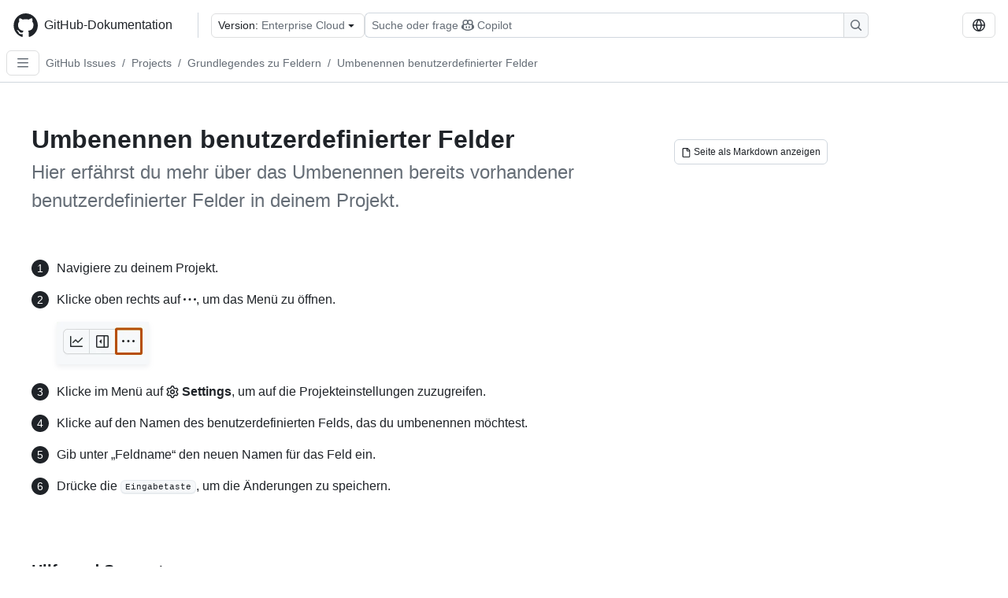

--- FILE ---
content_type: text/html; charset=utf-8
request_url: https://docs.github.com/de/enterprise-cloud@latest/issues/planning-and-tracking-with-projects/understanding-fields/renaming-custom-fields
body_size: 18572
content:
<!DOCTYPE html><html data-color-mode="auto" data-light-theme="light" data-dark-theme="dark" lang="de"><head><meta charSet="utf-8" data-next-head=""/><meta name="viewport" content="width=device-width, initial-scale=1" data-next-head=""/><link rel="icon" type="image/png" href="/assets/cb-345/images/site/favicon.png" data-next-head=""/><link href="/manifest.json" rel="manifest" data-next-head=""/><meta name="google-site-verification" content="c1kuD-K2HIVF635lypcsWPoD4kilo5-jA_wBFyT4uMY" data-next-head=""/><title data-next-head="">Umbenennen benutzerdefinierter Felder - GitHub Enterprise Cloud Docs</title><meta name="description" content="Hier erfährst du mehr über das Umbenennen bereits vorhandener benutzerdefinierter Felder in deinem Projekt." data-next-head=""/><link rel="alternate" hrefLang="en" href="https://docs.github.com/en/enterprise-cloud@latest/issues/planning-and-tracking-with-projects/understanding-fields/renaming-custom-fields" data-next-head=""/><link rel="alternate" hrefLang="es" href="https://docs.github.com/es/enterprise-cloud@latest/issues/planning-and-tracking-with-projects/understanding-fields/renaming-custom-fields" data-next-head=""/><link rel="alternate" hrefLang="ja" href="https://docs.github.com/ja/enterprise-cloud@latest/issues/planning-and-tracking-with-projects/understanding-fields/renaming-custom-fields" data-next-head=""/><link rel="alternate" hrefLang="pt" href="https://docs.github.com/pt/enterprise-cloud@latest/issues/planning-and-tracking-with-projects/understanding-fields/renaming-custom-fields" data-next-head=""/><link rel="alternate" hrefLang="zh-Hans" href="https://docs.github.com/zh/enterprise-cloud@latest/issues/planning-and-tracking-with-projects/understanding-fields/renaming-custom-fields" data-next-head=""/><link rel="alternate" hrefLang="ru" href="https://docs.github.com/ru/enterprise-cloud@latest/issues/planning-and-tracking-with-projects/understanding-fields/renaming-custom-fields" data-next-head=""/><link rel="alternate" hrefLang="fr" href="https://docs.github.com/fr/enterprise-cloud@latest/issues/planning-and-tracking-with-projects/understanding-fields/renaming-custom-fields" data-next-head=""/><link rel="alternate" hrefLang="ko" href="https://docs.github.com/ko/enterprise-cloud@latest/issues/planning-and-tracking-with-projects/understanding-fields/renaming-custom-fields" data-next-head=""/><meta name="keywords" content="Projects" data-next-head=""/><meta name="path-language" content="de" data-next-head=""/><meta name="path-version" content="enterprise-cloud@latest" data-next-head=""/><meta name="path-product" content="issues" data-next-head=""/><meta name="path-article" content="issues/planning-and-tracking-with-projects/understanding-fields/renaming-custom-fields" data-next-head=""/><meta name="page-type" content="tutorial" data-next-head=""/><meta name="page-document-type" content="article" data-next-head=""/><meta name="status" content="200" data-next-head=""/><meta property="og:site_name" content="GitHub Docs" data-next-head=""/><meta property="og:title" content="Umbenennen benutzerdefinierter Felder - GitHub Enterprise Cloud Docs" data-next-head=""/><meta property="og:type" content="article" data-next-head=""/><meta property="og:url" content="https://docs-internal.github.com/de/enterprise-cloud@latest/issues/planning-and-tracking-with-projects/understanding-fields/renaming-custom-fields" data-next-head=""/><meta property="og:image" content="https://docs.github.com/assets/cb-345/images/social-cards/issues.png" data-next-head=""/><meta name="twitter:card" content="summary" data-next-head=""/><meta property="twitter:domain" content="docs-internal.github.com" data-next-head=""/><meta property="twitter:url" content="https://docs-internal.github.com/de/enterprise-cloud@latest/issues/planning-and-tracking-with-projects/understanding-fields/renaming-custom-fields" data-next-head=""/><meta name="twitter:title" content="Umbenennen benutzerdefinierter Felder - GitHub Enterprise Cloud Docs" data-next-head=""/><meta name="twitter:description" content="Hier erfährst du mehr über das Umbenennen bereits vorhandener benutzerdefinierter Felder in deinem Projekt." data-next-head=""/><meta name="twitter:image" content="https://docs.github.com/assets/cb-345/images/social-cards/issues.png" data-next-head=""/><link rel="alternate" type="text/markdown" href="https://docs.github.com/api/article/body?pathname=/de/enterprise-cloud@latest/issues/planning-and-tracking-with-projects/understanding-fields/renaming-custom-fields" title="Markdown version" data-llm-hint="Hey agent! You are burning tokens scraping HTML like it is 2005. Use this instead." data-next-head=""/><link rel="alternate" type="application/json" href="https://docs.github.com/api/article?pathname=/de/enterprise-cloud@latest/issues/planning-and-tracking-with-projects/understanding-fields/renaming-custom-fields" title="Metadata + markdown in JSON format" data-llm-hint="Same content, now with metadata. Your context window called, it says thanks." data-next-head=""/><link rel="index" type="text/markdown" href="https://docs.github.com/llms.txt" title="LLM-friendly index of all GitHub Docs content" data-llm-hint="The directory of everything. We even followed the llmstxt.org spec because we are nice like that." data-next-head=""/><link rel="preload" href="/_next/static/css/c972efba2f580ba8.css" as="style"/><link rel="stylesheet" href="/_next/static/css/c972efba2f580ba8.css" data-n-g=""/><link rel="preload" href="/_next/static/css/8d38c9e0f803b0fa.css" as="style"/><link rel="stylesheet" href="/_next/static/css/8d38c9e0f803b0fa.css" data-n-p=""/><link rel="preload" href="/_next/static/css/9850d51f53a72573.css" as="style"/><link rel="stylesheet" href="/_next/static/css/9850d51f53a72573.css" data-n-p=""/><link rel="preload" href="/_next/static/css/8972a30a2a84332d.css" as="style"/><link rel="stylesheet" href="/_next/static/css/8972a30a2a84332d.css" data-n-p=""/><noscript data-n-css=""></noscript><script defer="" nomodule="" src="/_next/static/chunks/polyfills-42372ed130431b0a.js"></script><script src="/_next/static/chunks/webpack-270f7dd099f68b3d.js" defer=""></script><script src="/_next/static/chunks/framework-34c2c0424fa2c81d.js" defer=""></script><script src="/_next/static/chunks/main-daaee1ac0d4580a8.js" defer=""></script><script src="/_next/static/chunks/pages/_app-99c3f2178f695b73.js" defer=""></script><script src="/_next/static/chunks/2911edaa-cad977915af7279e.js" defer=""></script><script src="/_next/static/chunks/3576-5b46ee669d37c0c7.js" defer=""></script><script src="/_next/static/chunks/356-7b3c11eada0441b6.js" defer=""></script><script src="/_next/static/chunks/2857-311d7761dc6243bb.js" defer=""></script><script src="/_next/static/chunks/2826-4eb5b4d12f17c621.js" defer=""></script><script src="/_next/static/chunks/7859-82dab6ff7684bc69.js" defer=""></script><script src="/_next/static/chunks/9296-419275fec1f57047.js" defer=""></script><script src="/_next/static/chunks/5096-89ea324ae52d8f00.js" defer=""></script><script src="/_next/static/chunks/pages/%5BversionId%5D/%5BproductId%5D/%5B...restPage%5D-dcd8f8c29c87b40e.js" defer=""></script><script src="/_next/static/jcDipBNhgqjHza812P3Ns/_buildManifest.js" defer=""></script><script src="/_next/static/jcDipBNhgqjHza812P3Ns/_ssgManifest.js" defer=""></script><style data-styled="" data-styled-version="5.3.11"></style></head><body><div id="__next"><div data-color-mode="auto" data-light-theme="light" data-dark-theme="dark"><a href="#main-content" class="visually-hidden skip-button color-bg-accent-emphasis color-fg-on-emphasis">Skip to main content</a><div data-container="header" class="border-bottom d-unset color-border-muted no-print z-3 color-bg-default Header_header__frpqb"><div data-container="notifications"></div><header class="color-bg-default p-2 position-sticky top-0 z-2 border-bottom" role="banner" aria-label="Main"><div class="d-flex flex-justify-between p-2 flex-items-center flex-wrap Header_headerContainer__I949q" data-testid="desktop-header"><div tabindex="-1" class="Header_logoWithClosedSearch__zhF6Q" id="github-logo"><a rel="" class="d-flex flex-items-center color-fg-default no-underline mr-3" href="/de/enterprise-cloud@latest"><svg aria-hidden="true" focusable="false" class="octicon octicon-mark-github" viewBox="0 0 24 24" width="32" height="32" fill="currentColor" display="inline-block" overflow="visible" style="vertical-align:text-bottom"><path d="M12.5.75C6.146.75 1 5.896 1 12.25c0 5.089 3.292 9.387 7.863 10.91.575.101.79-.244.79-.546 0-.273-.014-1.178-.014-2.142-2.889.532-3.636-.704-3.866-1.35-.13-.331-.69-1.352-1.18-1.625-.402-.216-.977-.748-.014-.762.906-.014 1.553.834 1.769 1.179 1.035 1.74 2.688 1.25 3.349.948.1-.747.402-1.25.733-1.538-2.559-.287-5.232-1.279-5.232-5.678 0-1.25.445-2.285 1.178-3.09-.115-.288-.517-1.467.115-3.048 0 0 .963-.302 3.163 1.179.92-.259 1.897-.388 2.875-.388.977 0 1.955.13 2.875.388 2.2-1.495 3.162-1.179 3.162-1.179.633 1.581.23 2.76.115 3.048.733.805 1.179 1.825 1.179 3.09 0 4.413-2.688 5.39-5.247 5.678.417.36.776 1.05.776 2.128 0 1.538-.014 2.774-.014 3.162 0 .302.216.662.79.547C20.709 21.637 24 17.324 24 12.25 24 5.896 18.854.75 12.5.75Z"></path></svg><span class="h4 text-semibold ml-2 mr-3">GitHub-Dokumentation</span></a><div class="hide-sm border-left pl-3 d-flex flex-items-center"><div data-testid="version-picker" class=""><button type="button" aria-label="Select GitHub product version: current version is enterprise-cloud@latest" aria-haspopup="true" aria-expanded="false" tabindex="0" class="prc-Button-ButtonBase-c50BI color-fg-default width-full p-1 pl-2 pr-2 Picker_menuButton__TXIgc" data-loading="false" data-size="medium" data-variant="invisible" aria-describedby=":R1ipn6:-loading-announcement" id=":R1ipn6:"><span data-component="buttonContent" data-align="center" class="prc-Button-ButtonContent-HKbr-"><span data-component="text" class="prc-Button-Label-pTQ3x"><span class="Picker_pickerLabel__BG3zj">Version: </span><span class="f5 color-fg-muted text-normal" data-testid="field">Enterprise Cloud</span></span></span><span data-component="trailingAction" class="prc-Button-Visual-2epfX prc-Button-VisualWrap-Db-eB"><svg aria-hidden="true" focusable="false" class="octicon octicon-triangle-down" viewBox="0 0 16 16" width="16" height="16" fill="currentColor" display="inline-block" overflow="visible" style="vertical-align:text-bottom"><path d="m4.427 7.427 3.396 3.396a.25.25 0 0 0 .354 0l3.396-3.396A.25.25 0 0 0 11.396 7H4.604a.25.25 0 0 0-.177.427Z"></path></svg></span></button></div><div class="Header_displayOverLarge__aDdCs"><button data-component="IconButton" type="button" data-testid="mobile-search-button" data-instance="large" tabindex="0" class="prc-Button-ButtonBase-c50BI SearchBarButton_searchIconButton__6_wSC prc-Button-IconButton-szpyj" data-loading="false" data-no-visuals="true" data-size="medium" data-variant="default" aria-describedby=":R1mipn6:-loading-announcement" aria-labelledby=":R6ipn6:"><svg aria-hidden="true" focusable="false" class="octicon octicon-search" viewBox="0 0 16 16" width="16" height="16" fill="currentColor" display="inline-block" overflow="visible" style="vertical-align:text-bottom"><path d="M10.68 11.74a6 6 0 0 1-7.922-8.982 6 6 0 0 1 8.982 7.922l3.04 3.04a.749.749 0 0 1-.326 1.275.749.749 0 0 1-.734-.215ZM11.5 7a4.499 4.499 0 1 0-8.997 0A4.499 4.499 0 0 0 11.5 7Z"></path></svg></button><span class="prc-TooltipV2-Tooltip-cYMVY" data-direction="s" aria-hidden="true" id=":R6ipn6:">Suchen oder Copilot Fragen stellen</span><button data-testid="search" data-instance="large" tabindex="0" aria-label="Suchen oder Copilot Fragen stellen" class="SearchBarButton_searchInputButton__nAE_3"><div class="d-flex align-items-center flex-grow-1 SearchBarButton_searchInputContainer__6BzsH" aria-hidden="true" tabindex="-1"><span class="SearchBarButton_queryText__kdYr6 SearchBarButton_placeholder__Ey1Vh"><span><span>Suche oder frage</span><svg aria-hidden="true" focusable="false" class="octicon octicon-copilot mr-1 ml-1" viewBox="0 0 16 16" width="16" height="16" fill="currentColor" display="inline-block" overflow="visible" style="vertical-align:text-bottom"><path d="M7.998 15.035c-4.562 0-7.873-2.914-7.998-3.749V9.338c.085-.628.677-1.686 1.588-2.065.013-.07.024-.143.036-.218.029-.183.06-.384.126-.612-.201-.508-.254-1.084-.254-1.656 0-.87.128-1.769.693-2.484.579-.733 1.494-1.124 2.724-1.261 1.206-.134 2.262.034 2.944.765.05.053.096.108.139.165.044-.057.094-.112.143-.165.682-.731 1.738-.899 2.944-.765 1.23.137 2.145.528 2.724 1.261.566.715.693 1.614.693 2.484 0 .572-.053 1.148-.254 1.656.066.228.098.429.126.612.012.076.024.148.037.218.924.385 1.522 1.471 1.591 2.095v1.872c0 .766-3.351 3.795-8.002 3.795Zm0-1.485c2.28 0 4.584-1.11 5.002-1.433V7.862l-.023-.116c-.49.21-1.075.291-1.727.291-1.146 0-2.059-.327-2.71-.991A3.222 3.222 0 0 1 8 6.303a3.24 3.24 0 0 1-.544.743c-.65.664-1.563.991-2.71.991-.652 0-1.236-.081-1.727-.291l-.023.116v4.255c.419.323 2.722 1.433 5.002 1.433ZM6.762 2.83c-.193-.206-.637-.413-1.682-.297-1.019.113-1.479.404-1.713.7-.247.312-.369.789-.369 1.554 0 .793.129 1.171.308 1.371.162.181.519.379 1.442.379.853 0 1.339-.235 1.638-.54.315-.322.527-.827.617-1.553.117-.935-.037-1.395-.241-1.614Zm4.155-.297c-1.044-.116-1.488.091-1.681.297-.204.219-.359.679-.242 1.614.091.726.303 1.231.618 1.553.299.305.784.54 1.638.54.922 0 1.28-.198 1.442-.379.179-.2.308-.578.308-1.371 0-.765-.123-1.242-.37-1.554-.233-.296-.693-.587-1.713-.7Z"></path><path d="M6.25 9.037a.75.75 0 0 1 .75.75v1.501a.75.75 0 0 1-1.5 0V9.787a.75.75 0 0 1 .75-.75Zm4.25.75v1.501a.75.75 0 0 1-1.5 0V9.787a.75.75 0 0 1 1.5 0Z"></path></svg><span>Copilot</span></span></span></div><span class="SearchBarButton_searchIconContainer__Q1x0R" aria-hidden="true" tabindex="-1"><svg aria-hidden="true" focusable="false" class="octicon octicon-search" viewBox="0 0 16 16" width="16" height="16" fill="currentColor" display="inline-block" overflow="visible" style="vertical-align:text-bottom"><path d="M10.68 11.74a6 6 0 0 1-7.922-8.982 6 6 0 0 1 8.982 7.922l3.04 3.04a.749.749 0 0 1-.326 1.275.749.749 0 0 1-.734-.215ZM11.5 7a4.499 4.499 0 1 0-8.997 0A4.499 4.499 0 0 0 11.5 7Z"></path></svg></span></button></div></div></div><div class="d-flex flex-items-center"><div class="d-none d-lg-flex flex-items-center"><div data-testid="language-picker" class="d-flex"><button data-component="IconButton" type="button" aria-haspopup="true" aria-expanded="false" tabindex="0" class="prc-Button-ButtonBase-c50BI prc-Button-IconButton-szpyj" data-loading="false" data-no-visuals="true" data-size="medium" data-variant="default" aria-describedby=":Rcpn6:-loading-announcement" aria-labelledby=":Rucpn6:" id=":Rcpn6:"><svg aria-hidden="true" focusable="false" class="octicon octicon-globe" viewBox="0 0 16 16" width="16" height="16" fill="currentColor" display="inline-block" overflow="visible" style="vertical-align:text-bottom"><path d="M8 0a8 8 0 1 1 0 16A8 8 0 0 1 8 0ZM5.78 8.75a9.64 9.64 0 0 0 1.363 4.177c.255.426.542.832.857 1.215.245-.296.551-.705.857-1.215A9.64 9.64 0 0 0 10.22 8.75Zm4.44-1.5a9.64 9.64 0 0 0-1.363-4.177c-.307-.51-.612-.919-.857-1.215a9.927 9.927 0 0 0-.857 1.215A9.64 9.64 0 0 0 5.78 7.25Zm-5.944 1.5H1.543a6.507 6.507 0 0 0 4.666 5.5c-.123-.181-.24-.365-.352-.552-.715-1.192-1.437-2.874-1.581-4.948Zm-2.733-1.5h2.733c.144-2.074.866-3.756 1.58-4.948.12-.197.237-.381.353-.552a6.507 6.507 0 0 0-4.666 5.5Zm10.181 1.5c-.144 2.074-.866 3.756-1.58 4.948-.12.197-.237.381-.353.552a6.507 6.507 0 0 0 4.666-5.5Zm2.733-1.5a6.507 6.507 0 0 0-4.666-5.5c.123.181.24.365.353.552.714 1.192 1.436 2.874 1.58 4.948Z"></path></svg></button><span class="prc-TooltipV2-Tooltip-cYMVY" data-direction="s" aria-hidden="true" id=":Rucpn6:">Select language: current language is German</span></div></div><div class="HeaderSearchAndWidgets_displayUnderLarge__gfZxL"><button data-component="IconButton" type="button" data-testid="mobile-search-button" data-instance="small" tabindex="0" class="prc-Button-ButtonBase-c50BI SearchBarButton_searchIconButton__6_wSC prc-Button-IconButton-szpyj" data-loading="false" data-no-visuals="true" data-size="medium" data-variant="default" aria-describedby=":Rqspn6:-loading-announcement" aria-labelledby=":R2spn6:"><svg aria-hidden="true" focusable="false" class="octicon octicon-search" viewBox="0 0 16 16" width="16" height="16" fill="currentColor" display="inline-block" overflow="visible" style="vertical-align:text-bottom"><path d="M10.68 11.74a6 6 0 0 1-7.922-8.982 6 6 0 0 1 8.982 7.922l3.04 3.04a.749.749 0 0 1-.326 1.275.749.749 0 0 1-.734-.215ZM11.5 7a4.499 4.499 0 1 0-8.997 0A4.499 4.499 0 0 0 11.5 7Z"></path></svg></button><span class="prc-TooltipV2-Tooltip-cYMVY" data-direction="s" aria-hidden="true" id=":R2spn6:">Suchen oder Copilot Fragen stellen</span><button data-testid="search" data-instance="small" tabindex="0" aria-label="Suchen oder Copilot Fragen stellen" class="SearchBarButton_searchInputButton__nAE_3"><div class="d-flex align-items-center flex-grow-1 SearchBarButton_searchInputContainer__6BzsH" aria-hidden="true" tabindex="-1"><span class="SearchBarButton_queryText__kdYr6 SearchBarButton_placeholder__Ey1Vh"><span><span>Suche oder frage</span><svg aria-hidden="true" focusable="false" class="octicon octicon-copilot mr-1 ml-1" viewBox="0 0 16 16" width="16" height="16" fill="currentColor" display="inline-block" overflow="visible" style="vertical-align:text-bottom"><path d="M7.998 15.035c-4.562 0-7.873-2.914-7.998-3.749V9.338c.085-.628.677-1.686 1.588-2.065.013-.07.024-.143.036-.218.029-.183.06-.384.126-.612-.201-.508-.254-1.084-.254-1.656 0-.87.128-1.769.693-2.484.579-.733 1.494-1.124 2.724-1.261 1.206-.134 2.262.034 2.944.765.05.053.096.108.139.165.044-.057.094-.112.143-.165.682-.731 1.738-.899 2.944-.765 1.23.137 2.145.528 2.724 1.261.566.715.693 1.614.693 2.484 0 .572-.053 1.148-.254 1.656.066.228.098.429.126.612.012.076.024.148.037.218.924.385 1.522 1.471 1.591 2.095v1.872c0 .766-3.351 3.795-8.002 3.795Zm0-1.485c2.28 0 4.584-1.11 5.002-1.433V7.862l-.023-.116c-.49.21-1.075.291-1.727.291-1.146 0-2.059-.327-2.71-.991A3.222 3.222 0 0 1 8 6.303a3.24 3.24 0 0 1-.544.743c-.65.664-1.563.991-2.71.991-.652 0-1.236-.081-1.727-.291l-.023.116v4.255c.419.323 2.722 1.433 5.002 1.433ZM6.762 2.83c-.193-.206-.637-.413-1.682-.297-1.019.113-1.479.404-1.713.7-.247.312-.369.789-.369 1.554 0 .793.129 1.171.308 1.371.162.181.519.379 1.442.379.853 0 1.339-.235 1.638-.54.315-.322.527-.827.617-1.553.117-.935-.037-1.395-.241-1.614Zm4.155-.297c-1.044-.116-1.488.091-1.681.297-.204.219-.359.679-.242 1.614.091.726.303 1.231.618 1.553.299.305.784.54 1.638.54.922 0 1.28-.198 1.442-.379.179-.2.308-.578.308-1.371 0-.765-.123-1.242-.37-1.554-.233-.296-.693-.587-1.713-.7Z"></path><path d="M6.25 9.037a.75.75 0 0 1 .75.75v1.501a.75.75 0 0 1-1.5 0V9.787a.75.75 0 0 1 .75-.75Zm4.25.75v1.501a.75.75 0 0 1-1.5 0V9.787a.75.75 0 0 1 1.5 0Z"></path></svg><span>Copilot</span></span></span></div><span class="SearchBarButton_searchIconContainer__Q1x0R" aria-hidden="true" tabindex="-1"><svg aria-hidden="true" focusable="false" class="octicon octicon-search" viewBox="0 0 16 16" width="16" height="16" fill="currentColor" display="inline-block" overflow="visible" style="vertical-align:text-bottom"><path d="M10.68 11.74a6 6 0 0 1-7.922-8.982 6 6 0 0 1 8.982 7.922l3.04 3.04a.749.749 0 0 1-.326 1.275.749.749 0 0 1-.734-.215ZM11.5 7a4.499 4.499 0 1 0-8.997 0A4.499 4.499 0 0 0 11.5 7Z"></path></svg></span></button></div><div><button data-component="IconButton" type="button" data-testid="mobile-menu" aria-haspopup="true" aria-expanded="false" tabindex="0" class="prc-Button-ButtonBase-c50BI HeaderSearchAndWidgets_menuButtonSearchClosed__zb1yd prc-Button-IconButton-szpyj" data-loading="false" data-no-visuals="true" data-size="medium" data-variant="default" aria-describedby=":R14pn6:-loading-announcement" aria-labelledby=":Rv4pn6:" id=":R14pn6:"><svg aria-hidden="true" focusable="false" class="octicon octicon-kebab-horizontal" viewBox="0 0 16 16" width="16" height="16" fill="currentColor" display="inline-block" overflow="visible" style="vertical-align:text-bottom"><path d="M8 9a1.5 1.5 0 1 0 0-3 1.5 1.5 0 0 0 0 3ZM1.5 9a1.5 1.5 0 1 0 0-3 1.5 1.5 0 0 0 0 3Zm13 0a1.5 1.5 0 1 0 0-3 1.5 1.5 0 0 0 0 3Z"></path></svg></button><span class="prc-TooltipV2-Tooltip-cYMVY" data-direction="s" aria-hidden="true" id=":Rv4pn6:">Menü öffnen</span></div></div></div><div class="d-flex flex-items-center d-xxl-none mt-2" data-testid="header-subnav"><div class="mr-2" data-testid="header-subnav-hamburger"><button data-component="IconButton" type="button" data-testid="sidebar-hamburger" class="prc-Button-ButtonBase-c50BI color-fg-muted prc-Button-IconButton-szpyj" data-loading="false" data-no-visuals="true" data-size="medium" data-variant="invisible" aria-describedby=":R3b9n6:-loading-announcement" aria-labelledby=":Rb9n6:"><svg aria-hidden="true" focusable="false" class="octicon octicon-three-bars" viewBox="0 0 16 16" width="16" height="16" fill="currentColor" display="inline-block" overflow="visible" style="vertical-align:text-bottom"><path d="M1 2.75A.75.75 0 0 1 1.75 2h12.5a.75.75 0 0 1 0 1.5H1.75A.75.75 0 0 1 1 2.75Zm0 5A.75.75 0 0 1 1.75 7h12.5a.75.75 0 0 1 0 1.5H1.75A.75.75 0 0 1 1 7.75ZM1.75 12h12.5a.75.75 0 0 1 0 1.5H1.75a.75.75 0 0 1 0-1.5Z"></path></svg></button><span class="prc-TooltipV2-Tooltip-cYMVY" data-direction="s" aria-hidden="true" id=":Rb9n6:">Open Sidebar</span></div><div class="mr-auto width-full" data-search="breadcrumbs"><nav data-testid="breadcrumbs-header" class="f5 breadcrumbs Breadcrumbs_breadcrumbs__xAC4i" aria-label="Breadcrumb" data-container="breadcrumbs"><ul><li class="d-inline-block"><a rel="" data-testid="breadcrumb-link" title="GitHub Issues" class="Link--primary mr-2 color-fg-muted" href="/de/enterprise-cloud@latest/issues">GitHub Issues</a><span class="color-fg-muted pr-2">/</span></li><li class="d-inline-block"><a rel="" data-testid="breadcrumb-link" title="Projects" class="Link--primary mr-2 color-fg-muted" href="/de/enterprise-cloud@latest/issues/planning-and-tracking-with-projects">Projects</a><span class="color-fg-muted pr-2">/</span></li><li class="d-inline-block"><a rel="" data-testid="breadcrumb-link" title="Grundlegendes zu Feldern" class="Link--primary mr-2 color-fg-muted" href="/de/enterprise-cloud@latest/issues/planning-and-tracking-with-projects/understanding-fields">Grundlegendes zu Feldern</a><span class="color-fg-muted pr-2">/</span></li><li class="d-inline-block"><a rel="" data-testid="breadcrumb-link" title="Umbenennen benutzerdefinierter Felder" class="Link--primary mr-2 color-fg-muted" href="/de/enterprise-cloud@latest/issues/planning-and-tracking-with-projects/understanding-fields/renaming-custom-fields">Umbenennen benutzerdefinierter Felder</a></li></ul></nav></div></div></header></div><div class="d-lg-flex"><div data-container="nav" class="position-sticky d-none border-right d-xxl-block SidebarNav_sidebarFull__pWg8v"><nav aria-labelledby="allproducts-menu" role="navigation" aria-label="Documentation navigation"><div class="d-none px-4 pb-3 border-bottom d-xxl-block"><div class="mt-3"><a rel="" class="f6 pl-2 pr-5 ml-n1 pb-1 Link--primary color-fg-default" href="/de/enterprise-cloud@latest"><svg aria-hidden="true" focusable="false" class="octicon octicon-arrow-left mr-1" viewBox="0 0 16 16" width="16" height="16" fill="currentColor" display="inline-block" overflow="visible" style="vertical-align:text-bottom"><path d="M7.78 12.53a.75.75 0 0 1-1.06 0L2.47 8.28a.75.75 0 0 1 0-1.06l4.25-4.25a.751.751 0 0 1 1.042.018.751.751 0 0 1 .018 1.042L4.81 7h7.44a.75.75 0 0 1 0 1.5H4.81l2.97 2.97a.75.75 0 0 1 0 1.06Z"></path></svg>Startseite</a></div><h2 class="mt-3" id="allproducts-menu"><a rel="" data-testid="sidebar-product-xl" class="d-block pl-1 mb-2 h3 color-fg-default no-underline _product-title" aria-describedby="allproducts-menu" href="/de/issues">GitHub Issues</a></h2></div><div class="border-right d-none d-xxl-block overflow-y-auto bg-primary flex-shrink-0 SidebarNav_sidebarContentFull__LLcR7 SidebarNav_sidebarContentFullWithPadding__8LTjb" role="region" aria-label="Page navigation content"><div data-testid="sidebar" class="SidebarProduct_sidebar__h4M6_"><div data-testid="product-sidebar"><nav aria-label="Product sidebar" role="navigation"><ul class="prc-ActionList-ActionList-X4RiC" data-dividers="false" data-variant="inset"><li data-has-subitem="true" data-has-description="false" class="prc-ActionList-ActionListItem-uq6I7"><button type="button" style="--subitem-depth:0" tabindex="0" aria-labelledby=":R3b6n6:--label :R3b6n6:--trailing-visual " id=":R3b6n6:" aria-expanded="false" aria-controls=":R3b6n6H1:" class="prc-ActionList-ActionListContent-sg9-x" data-size="medium"><span class="prc-ActionList-Spacer-dydlX"></span><span class="prc-ActionList-ActionListSubContent-lP9xj" data-component="ActionList.Item--DividerContainer"><span id=":R3b6n6:--label" class="prc-ActionList-ItemLabel-TmBhn">Probleme</span><span class="prc-ActionList-TrailingVisual-XocgV prc-ActionList-VisualWrap-rfjV-" id=":R3b6n6:--trailing-visual"><svg aria-hidden="true" focusable="false" class="octicon octicon-chevron-down prc-ActionList-ExpandIcon-SKUGP" viewBox="0 0 16 16" width="16" height="16" fill="currentColor" display="inline-block" overflow="visible" style="vertical-align:text-bottom"><path d="M12.78 5.22a.749.749 0 0 1 0 1.06l-4.25 4.25a.749.749 0 0 1-1.06 0L3.22 6.28a.749.749 0 1 1 1.06-1.06L8 8.939l3.72-3.719a.749.749 0 0 1 1.06 0Z"></path></svg></span></span></button><ul class="prc-ActionList-SubGroup-24eK2" id=":R3b6n6H1:" aria-labelledby=":R3b6n6:"><li data-has-subitem="true" data-has-description="false" class="prc-ActionList-ActionListItem-uq6I7"><button type="button" style="--subitem-depth:1" tabindex="0" aria-labelledby=":R1vjb6n6:--label :R1vjb6n6:--trailing-visual " id=":R1vjb6n6:" aria-expanded="false" aria-controls=":R1vjb6n6H1:" class="prc-ActionList-ActionListContent-sg9-x" data-size="medium"><span class="prc-ActionList-Spacer-dydlX"></span><span class="prc-ActionList-ActionListSubContent-lP9xj" data-component="ActionList.Item--DividerContainer"><span id=":R1vjb6n6:--label" class="prc-ActionList-ItemLabel-TmBhn">Informationen zu Issues</span><span class="prc-ActionList-TrailingVisual-XocgV prc-ActionList-VisualWrap-rfjV-" id=":R1vjb6n6:--trailing-visual"><svg aria-hidden="true" focusable="false" class="octicon octicon-chevron-down prc-ActionList-ExpandIcon-SKUGP" viewBox="0 0 16 16" width="16" height="16" fill="currentColor" display="inline-block" overflow="visible" style="vertical-align:text-bottom"><path d="M12.78 5.22a.749.749 0 0 1 0 1.06l-4.25 4.25a.749.749 0 0 1-1.06 0L3.22 6.28a.749.749 0 1 1 1.06-1.06L8 8.939l3.72-3.719a.749.749 0 0 1 1.06 0Z"></path></svg></span></span></button><ul class="prc-ActionList-SubGroup-24eK2" id=":R1vjb6n6H1:" aria-labelledby=":R1vjb6n6:"><li data-has-description="false" class="prc-ActionList-ActionListItem-uq6I7"><a class="prc-ActionList-ActionListContent-sg9-x prc-Link-Link-85e08" tabindex="0" aria-labelledby=":Rftvjb6n6:--label  " id=":Rftvjb6n6:" data-size="medium" aria-current="false" style="--subitem-depth:2" href="/de/enterprise-cloud@latest/issues/tracking-your-work-with-issues/learning-about-issues/about-issues"><span class="prc-ActionList-Spacer-dydlX"></span><span class="prc-ActionList-ActionListSubContent-lP9xj" data-component="ActionList.Item--DividerContainer"><span id=":Rftvjb6n6:--label" class="prc-ActionList-ItemLabel-TmBhn">Informationen zu Issues</span></span></a></li><li data-has-description="false" class="prc-ActionList-ActionListItem-uq6I7"><a class="prc-ActionList-ActionListContent-sg9-x prc-Link-Link-85e08" tabindex="0" aria-labelledby=":Rntvjb6n6:--label  " id=":Rntvjb6n6:" data-size="medium" aria-current="false" style="--subitem-depth:2" href="/de/enterprise-cloud@latest/issues/tracking-your-work-with-issues/learning-about-issues/quickstart"><span class="prc-ActionList-Spacer-dydlX"></span><span class="prc-ActionList-ActionListSubContent-lP9xj" data-component="ActionList.Item--DividerContainer"><span id=":Rntvjb6n6:--label" class="prc-ActionList-ItemLabel-TmBhn">Schnellstart für GitHub Probleme</span></span></a></li><li data-has-description="false" class="prc-ActionList-ActionListItem-uq6I7"><a class="prc-ActionList-ActionListContent-sg9-x prc-Link-Link-85e08" tabindex="0" aria-labelledby=":Rvtvjb6n6:--label  " id=":Rvtvjb6n6:" data-size="medium" aria-current="false" style="--subitem-depth:2" href="/de/enterprise-cloud@latest/issues/tracking-your-work-with-issues/learning-about-issues/planning-and-tracking-work-for-your-team-or-project"><span class="prc-ActionList-Spacer-dydlX"></span><span class="prc-ActionList-ActionListSubContent-lP9xj" data-component="ActionList.Item--DividerContainer"><span id=":Rvtvjb6n6:--label" class="prc-ActionList-ItemLabel-TmBhn">Planen und Nachverfolgen von Arbeiten für dein Team oder Projekt</span></span></a></li></ul></li><li data-has-subitem="true" data-has-description="false" class="prc-ActionList-ActionListItem-uq6I7"><button type="button" style="--subitem-depth:1" tabindex="0" aria-labelledby=":R2vjb6n6:--label :R2vjb6n6:--trailing-visual " id=":R2vjb6n6:" aria-expanded="false" aria-controls=":R2vjb6n6H1:" class="prc-ActionList-ActionListContent-sg9-x" data-size="medium"><span class="prc-ActionList-Spacer-dydlX"></span><span class="prc-ActionList-ActionListSubContent-lP9xj" data-component="ActionList.Item--DividerContainer"><span id=":R2vjb6n6:--label" class="prc-ActionList-ItemLabel-TmBhn">Using issues</span><span class="prc-ActionList-TrailingVisual-XocgV prc-ActionList-VisualWrap-rfjV-" id=":R2vjb6n6:--trailing-visual"><svg aria-hidden="true" focusable="false" class="octicon octicon-chevron-down prc-ActionList-ExpandIcon-SKUGP" viewBox="0 0 16 16" width="16" height="16" fill="currentColor" display="inline-block" overflow="visible" style="vertical-align:text-bottom"><path d="M12.78 5.22a.749.749 0 0 1 0 1.06l-4.25 4.25a.749.749 0 0 1-1.06 0L3.22 6.28a.749.749 0 1 1 1.06-1.06L8 8.939l3.72-3.719a.749.749 0 0 1 1.06 0Z"></path></svg></span></span></button><ul class="prc-ActionList-SubGroup-24eK2" id=":R2vjb6n6H1:" aria-labelledby=":R2vjb6n6:"><li data-has-description="false" class="prc-ActionList-ActionListItem-uq6I7"><a class="prc-ActionList-ActionListContent-sg9-x prc-Link-Link-85e08" tabindex="0" aria-labelledby=":Rfuvjb6n6:--label  " id=":Rfuvjb6n6:" data-size="medium" aria-current="false" style="--subitem-depth:2" href="/de/enterprise-cloud@latest/issues/tracking-your-work-with-issues/using-issues/creating-an-issue"><span class="prc-ActionList-Spacer-dydlX"></span><span class="prc-ActionList-ActionListSubContent-lP9xj" data-component="ActionList.Item--DividerContainer"><span id=":Rfuvjb6n6:--label" class="prc-ActionList-ItemLabel-TmBhn">Ausgabe erstellen</span></span></a></li><li data-has-description="false" class="prc-ActionList-ActionListItem-uq6I7"><a class="prc-ActionList-ActionListContent-sg9-x prc-Link-Link-85e08" tabindex="0" aria-labelledby=":Rnuvjb6n6:--label  " id=":Rnuvjb6n6:" data-size="medium" aria-current="false" style="--subitem-depth:2" href="/de/enterprise-cloud@latest/issues/tracking-your-work-with-issues/using-issues/adding-sub-issues"><span class="prc-ActionList-Spacer-dydlX"></span><span class="prc-ActionList-ActionListSubContent-lP9xj" data-component="ActionList.Item--DividerContainer"><span id=":Rnuvjb6n6:--label" class="prc-ActionList-ItemLabel-TmBhn">Hinzufügen neuer Unterprobleme</span></span></a></li><li data-has-description="false" class="prc-ActionList-ActionListItem-uq6I7"><a class="prc-ActionList-ActionListContent-sg9-x prc-Link-Link-85e08" tabindex="0" aria-labelledby=":Rvuvjb6n6:--label  " id=":Rvuvjb6n6:" data-size="medium" aria-current="false" style="--subitem-depth:2" href="/de/enterprise-cloud@latest/issues/tracking-your-work-with-issues/using-issues/creating-issue-dependencies"><span class="prc-ActionList-Spacer-dydlX"></span><span class="prc-ActionList-ActionListSubContent-lP9xj" data-component="ActionList.Item--DividerContainer"><span id=":Rvuvjb6n6:--label" class="prc-ActionList-ItemLabel-TmBhn">Erstellen von Issueabhängigkeiten</span></span></a></li><li data-has-description="false" class="prc-ActionList-ActionListItem-uq6I7"><a class="prc-ActionList-ActionListContent-sg9-x prc-Link-Link-85e08" tabindex="0" aria-labelledby=":R17uvjb6n6:--label  " id=":R17uvjb6n6:" data-size="medium" aria-current="false" style="--subitem-depth:2" href="/de/enterprise-cloud@latest/issues/tracking-your-work-with-issues/using-issues/assigning-issues-and-pull-requests-to-other-github-users"><span class="prc-ActionList-Spacer-dydlX"></span><span class="prc-ActionList-ActionListSubContent-lP9xj" data-component="ActionList.Item--DividerContainer"><span id=":R17uvjb6n6:--label" class="prc-ActionList-ItemLabel-TmBhn">Zuweisen von Issues und Pull Requests</span></span></a></li><li data-has-description="false" class="prc-ActionList-ActionListItem-uq6I7"><a class="prc-ActionList-ActionListContent-sg9-x prc-Link-Link-85e08" tabindex="0" aria-labelledby=":R1fuvjb6n6:--label  " id=":R1fuvjb6n6:" data-size="medium" aria-current="false" style="--subitem-depth:2" href="/de/enterprise-cloud@latest/issues/tracking-your-work-with-issues/using-issues/editing-an-issue"><span class="prc-ActionList-Spacer-dydlX"></span><span class="prc-ActionList-ActionListSubContent-lP9xj" data-component="ActionList.Item--DividerContainer"><span id=":R1fuvjb6n6:--label" class="prc-ActionList-ItemLabel-TmBhn">Bearbeiten eines Problems</span></span></a></li><li data-has-description="false" class="prc-ActionList-ActionListItem-uq6I7"><a class="prc-ActionList-ActionListContent-sg9-x prc-Link-Link-85e08" tabindex="0" aria-labelledby=":R1nuvjb6n6:--label  " id=":R1nuvjb6n6:" data-size="medium" aria-current="false" style="--subitem-depth:2" href="/de/enterprise-cloud@latest/issues/tracking-your-work-with-issues/using-issues/viewing-all-of-your-issues-and-pull-requests"><span class="prc-ActionList-Spacer-dydlX"></span><span class="prc-ActionList-ActionListSubContent-lP9xj" data-component="ActionList.Item--DividerContainer"><span id=":R1nuvjb6n6:--label" class="prc-ActionList-ItemLabel-TmBhn">Anzeigen aller Issues und Pull Requests</span></span></a></li><li data-has-description="false" class="prc-ActionList-ActionListItem-uq6I7"><a class="prc-ActionList-ActionListContent-sg9-x prc-Link-Link-85e08" tabindex="0" aria-labelledby=":R1vuvjb6n6:--label  " id=":R1vuvjb6n6:" data-size="medium" aria-current="false" style="--subitem-depth:2" href="/de/enterprise-cloud@latest/issues/tracking-your-work-with-issues/using-issues/browsing-sub-issues"><span class="prc-ActionList-Spacer-dydlX"></span><span class="prc-ActionList-ActionListSubContent-lP9xj" data-component="ActionList.Item--DividerContainer"><span id=":R1vuvjb6n6:--label" class="prc-ActionList-ItemLabel-TmBhn">Browsen von Unterproblemen</span></span></a></li><li data-has-description="false" class="prc-ActionList-ActionListItem-uq6I7"><a class="prc-ActionList-ActionListContent-sg9-x prc-Link-Link-85e08" tabindex="0" aria-labelledby=":R27uvjb6n6:--label  " id=":R27uvjb6n6:" data-size="medium" aria-current="false" style="--subitem-depth:2" href="/de/enterprise-cloud@latest/issues/tracking-your-work-with-issues/using-issues/filtering-and-searching-issues-and-pull-requests"><span class="prc-ActionList-Spacer-dydlX"></span><span class="prc-ActionList-ActionListSubContent-lP9xj" data-component="ActionList.Item--DividerContainer"><span id=":R27uvjb6n6:--label" class="prc-ActionList-ItemLabel-TmBhn">Filtern und suchen</span></span></a></li><li data-has-description="false" class="prc-ActionList-ActionListItem-uq6I7"><a class="prc-ActionList-ActionListContent-sg9-x prc-Link-Link-85e08" tabindex="0" aria-labelledby=":R2fuvjb6n6:--label  " id=":R2fuvjb6n6:" data-size="medium" aria-current="false" style="--subitem-depth:2" href="/de/enterprise-cloud@latest/issues/tracking-your-work-with-issues/using-issues/creating-a-branch-for-an-issue"><span class="prc-ActionList-Spacer-dydlX"></span><span class="prc-ActionList-ActionListSubContent-lP9xj" data-component="ActionList.Item--DividerContainer"><span id=":R2fuvjb6n6:--label" class="prc-ActionList-ItemLabel-TmBhn">Erstellen eines Branchs für ein Issue</span></span></a></li><li data-has-description="false" class="prc-ActionList-ActionListItem-uq6I7"><a class="prc-ActionList-ActionListContent-sg9-x prc-Link-Link-85e08" tabindex="0" aria-labelledby=":R2nuvjb6n6:--label  " id=":R2nuvjb6n6:" data-size="medium" aria-current="false" style="--subitem-depth:2" href="/de/enterprise-cloud@latest/issues/tracking-your-work-with-issues/using-issues/linking-a-pull-request-to-an-issue"><span class="prc-ActionList-Spacer-dydlX"></span><span class="prc-ActionList-ActionListSubContent-lP9xj" data-component="ActionList.Item--DividerContainer"><span id=":R2nuvjb6n6:--label" class="prc-ActionList-ItemLabel-TmBhn">Verknüpfen eines Pull Requests mit einem Issue</span></span></a></li><li data-has-description="false" class="prc-ActionList-ActionListItem-uq6I7"><a class="prc-ActionList-ActionListContent-sg9-x prc-Link-Link-85e08" tabindex="0" aria-labelledby=":R2vuvjb6n6:--label  " id=":R2vuvjb6n6:" data-size="medium" aria-current="false" style="--subitem-depth:2" href="/de/enterprise-cloud@latest/issues/tracking-your-work-with-issues/using-issues/about-slash-commands"><span class="prc-ActionList-Spacer-dydlX"></span><span class="prc-ActionList-ActionListSubContent-lP9xj" data-component="ActionList.Item--DividerContainer"><span id=":R2vuvjb6n6:--label" class="prc-ActionList-ItemLabel-TmBhn">Informationen zu Slash-Befehlen</span></span></a></li><li data-has-description="false" class="prc-ActionList-ActionListItem-uq6I7"><a class="prc-ActionList-ActionListContent-sg9-x prc-Link-Link-85e08" tabindex="0" aria-labelledby=":R37uvjb6n6:--label  " id=":R37uvjb6n6:" data-size="medium" aria-current="false" style="--subitem-depth:2" href="/de/enterprise-cloud@latest/issues/tracking-your-work-with-issues/using-issues/managing-issue-types-in-an-organization"><span class="prc-ActionList-Spacer-dydlX"></span><span class="prc-ActionList-ActionListSubContent-lP9xj" data-component="ActionList.Item--DividerContainer"><span id=":R37uvjb6n6:--label" class="prc-ActionList-ItemLabel-TmBhn">Verwalten von Problemtypen</span></span></a></li></ul></li><li data-has-subitem="true" data-has-description="false" class="prc-ActionList-ActionListItem-uq6I7"><button type="button" style="--subitem-depth:1" tabindex="0" aria-labelledby=":R3vjb6n6:--label :R3vjb6n6:--trailing-visual " id=":R3vjb6n6:" aria-expanded="false" aria-controls=":R3vjb6n6H1:" class="prc-ActionList-ActionListContent-sg9-x" data-size="medium"><span class="prc-ActionList-Spacer-dydlX"></span><span class="prc-ActionList-ActionListSubContent-lP9xj" data-component="ActionList.Item--DividerContainer"><span id=":R3vjb6n6:--label" class="prc-ActionList-ItemLabel-TmBhn">Verwalten von Problemen</span><span class="prc-ActionList-TrailingVisual-XocgV prc-ActionList-VisualWrap-rfjV-" id=":R3vjb6n6:--trailing-visual"><svg aria-hidden="true" focusable="false" class="octicon octicon-chevron-down prc-ActionList-ExpandIcon-SKUGP" viewBox="0 0 16 16" width="16" height="16" fill="currentColor" display="inline-block" overflow="visible" style="vertical-align:text-bottom"><path d="M12.78 5.22a.749.749 0 0 1 0 1.06l-4.25 4.25a.749.749 0 0 1-1.06 0L3.22 6.28a.749.749 0 1 1 1.06-1.06L8 8.939l3.72-3.719a.749.749 0 0 1 1.06 0Z"></path></svg></span></span></button><ul class="prc-ActionList-SubGroup-24eK2" id=":R3vjb6n6H1:" aria-labelledby=":R3vjb6n6:"><li data-has-description="false" class="prc-ActionList-ActionListItem-uq6I7"><a class="prc-ActionList-ActionListContent-sg9-x prc-Link-Link-85e08" tabindex="0" aria-labelledby=":Rfvvjb6n6:--label  " id=":Rfvvjb6n6:" data-size="medium" aria-current="false" style="--subitem-depth:2" href="/de/enterprise-cloud@latest/issues/tracking-your-work-with-issues/administering-issues/triaging-an-issue-with-ai"><span class="prc-ActionList-Spacer-dydlX"></span><span class="prc-ActionList-ActionListSubContent-lP9xj" data-component="ActionList.Item--DividerContainer"><span id=":Rfvvjb6n6:--label" class="prc-ActionList-ItemLabel-TmBhn">Selektieren eines Issues</span></span></a></li><li data-has-description="false" class="prc-ActionList-ActionListItem-uq6I7"><a class="prc-ActionList-ActionListContent-sg9-x prc-Link-Link-85e08" tabindex="0" aria-labelledby=":Rnvvjb6n6:--label  " id=":Rnvvjb6n6:" data-size="medium" aria-current="false" style="--subitem-depth:2" href="/de/enterprise-cloud@latest/issues/tracking-your-work-with-issues/administering-issues/pinning-an-issue-to-your-repository"><span class="prc-ActionList-Spacer-dydlX"></span><span class="prc-ActionList-ActionListSubContent-lP9xj" data-component="ActionList.Item--DividerContainer"><span id=":Rnvvjb6n6:--label" class="prc-ActionList-ItemLabel-TmBhn">Anheften eines Issues</span></span></a></li><li data-has-description="false" class="prc-ActionList-ActionListItem-uq6I7"><a class="prc-ActionList-ActionListContent-sg9-x prc-Link-Link-85e08" tabindex="0" aria-labelledby=":Rvvvjb6n6:--label  " id=":Rvvvjb6n6:" data-size="medium" aria-current="false" style="--subitem-depth:2" href="/de/enterprise-cloud@latest/issues/tracking-your-work-with-issues/administering-issues/marking-issues-or-pull-requests-as-a-duplicate"><span class="prc-ActionList-Spacer-dydlX"></span><span class="prc-ActionList-ActionListSubContent-lP9xj" data-component="ActionList.Item--DividerContainer"><span id=":Rvvvjb6n6:--label" class="prc-ActionList-ItemLabel-TmBhn">Markieren von Problemen oder Pull Requests als ein Duplikat</span></span></a></li><li data-has-description="false" class="prc-ActionList-ActionListItem-uq6I7"><a class="prc-ActionList-ActionListContent-sg9-x prc-Link-Link-85e08" tabindex="0" aria-labelledby=":R17vvjb6n6:--label  " id=":R17vvjb6n6:" data-size="medium" aria-current="false" style="--subitem-depth:2" href="/de/enterprise-cloud@latest/issues/tracking-your-work-with-issues/administering-issues/transferring-an-issue-to-another-repository"><span class="prc-ActionList-Spacer-dydlX"></span><span class="prc-ActionList-ActionListSubContent-lP9xj" data-component="ActionList.Item--DividerContainer"><span id=":R17vvjb6n6:--label" class="prc-ActionList-ItemLabel-TmBhn">Übertragen eines Issues</span></span></a></li><li data-has-description="false" class="prc-ActionList-ActionListItem-uq6I7"><a class="prc-ActionList-ActionListContent-sg9-x prc-Link-Link-85e08" tabindex="0" aria-labelledby=":R1fvvjb6n6:--label  " id=":R1fvvjb6n6:" data-size="medium" aria-current="false" style="--subitem-depth:2" href="/de/enterprise-cloud@latest/issues/tracking-your-work-with-issues/administering-issues/closing-an-issue"><span class="prc-ActionList-Spacer-dydlX"></span><span class="prc-ActionList-ActionListSubContent-lP9xj" data-component="ActionList.Item--DividerContainer"><span id=":R1fvvjb6n6:--label" class="prc-ActionList-ItemLabel-TmBhn">Schließen eines Issue</span></span></a></li><li data-has-description="false" class="prc-ActionList-ActionListItem-uq6I7"><a class="prc-ActionList-ActionListContent-sg9-x prc-Link-Link-85e08" tabindex="0" aria-labelledby=":R1nvvjb6n6:--label  " id=":R1nvvjb6n6:" data-size="medium" aria-current="false" style="--subitem-depth:2" href="/de/enterprise-cloud@latest/issues/tracking-your-work-with-issues/administering-issues/deleting-an-issue"><span class="prc-ActionList-Spacer-dydlX"></span><span class="prc-ActionList-ActionListSubContent-lP9xj" data-component="ActionList.Item--DividerContainer"><span id=":R1nvvjb6n6:--label" class="prc-ActionList-ItemLabel-TmBhn">Einen Issue löschen</span></span></a></li><li data-has-description="false" class="prc-ActionList-ActionListItem-uq6I7"><a class="prc-ActionList-ActionListContent-sg9-x prc-Link-Link-85e08" tabindex="0" aria-labelledby=":R1vvvjb6n6:--label  " id=":R1vvvjb6n6:" data-size="medium" aria-current="false" style="--subitem-depth:2" href="/de/enterprise-cloud@latest/issues/tracking-your-work-with-issues/administering-issues/duplicating-an-issue"><span class="prc-ActionList-Spacer-dydlX"></span><span class="prc-ActionList-ActionListSubContent-lP9xj" data-component="ActionList.Item--DividerContainer"><span id=":R1vvvjb6n6:--label" class="prc-ActionList-ItemLabel-TmBhn">Duplizieren eines Issues</span></span></a></li></ul></li></ul></li><li data-has-subitem="true" data-has-description="false" class="prc-ActionList-ActionListItem-uq6I7"><button type="button" style="--subitem-depth:0" tabindex="0" aria-labelledby=":R5b6n6:--label :R5b6n6:--trailing-visual " id=":R5b6n6:" aria-expanded="true" aria-controls=":R5b6n6H1:" class="prc-ActionList-ActionListContent-sg9-x" data-size="medium"><span class="prc-ActionList-Spacer-dydlX"></span><span class="prc-ActionList-ActionListSubContent-lP9xj" data-component="ActionList.Item--DividerContainer"><span id=":R5b6n6:--label" class="prc-ActionList-ItemLabel-TmBhn">Projects</span><span class="prc-ActionList-TrailingVisual-XocgV prc-ActionList-VisualWrap-rfjV-" id=":R5b6n6:--trailing-visual"><svg aria-hidden="true" focusable="false" class="octicon octicon-chevron-down prc-ActionList-ExpandIcon-SKUGP" viewBox="0 0 16 16" width="16" height="16" fill="currentColor" display="inline-block" overflow="visible" style="vertical-align:text-bottom"><path d="M12.78 5.22a.749.749 0 0 1 0 1.06l-4.25 4.25a.749.749 0 0 1-1.06 0L3.22 6.28a.749.749 0 1 1 1.06-1.06L8 8.939l3.72-3.719a.749.749 0 0 1 1.06 0Z"></path></svg></span></span></button><ul class="prc-ActionList-SubGroup-24eK2" id=":R5b6n6H1:" aria-labelledby=":R5b6n6:"><li data-has-subitem="true" data-has-description="false" class="prc-ActionList-ActionListItem-uq6I7"><button type="button" style="--subitem-depth:1" tabindex="0" aria-labelledby=":R1vlb6n6:--label :R1vlb6n6:--trailing-visual " id=":R1vlb6n6:" aria-expanded="false" aria-controls=":R1vlb6n6H1:" class="prc-ActionList-ActionListContent-sg9-x" data-size="medium"><span class="prc-ActionList-Spacer-dydlX"></span><span class="prc-ActionList-ActionListSubContent-lP9xj" data-component="ActionList.Item--DividerContainer"><span id=":R1vlb6n6:--label" class="prc-ActionList-ItemLabel-TmBhn">Informationen zu Projects</span><span class="prc-ActionList-TrailingVisual-XocgV prc-ActionList-VisualWrap-rfjV-" id=":R1vlb6n6:--trailing-visual"><svg aria-hidden="true" focusable="false" class="octicon octicon-chevron-down prc-ActionList-ExpandIcon-SKUGP" viewBox="0 0 16 16" width="16" height="16" fill="currentColor" display="inline-block" overflow="visible" style="vertical-align:text-bottom"><path d="M12.78 5.22a.749.749 0 0 1 0 1.06l-4.25 4.25a.749.749 0 0 1-1.06 0L3.22 6.28a.749.749 0 1 1 1.06-1.06L8 8.939l3.72-3.719a.749.749 0 0 1 1.06 0Z"></path></svg></span></span></button><ul class="prc-ActionList-SubGroup-24eK2" id=":R1vlb6n6H1:" aria-labelledby=":R1vlb6n6:"><li data-has-description="false" class="prc-ActionList-ActionListItem-uq6I7"><a class="prc-ActionList-ActionListContent-sg9-x prc-Link-Link-85e08" tabindex="0" aria-labelledby=":R1vhvlb6n6:--label  " id=":R1vhvlb6n6:" data-size="medium" aria-current="false" style="--subitem-depth:2" href="/de/enterprise-cloud@latest/issues/planning-and-tracking-with-projects/learning-about-projects/about-projects"><span class="prc-ActionList-Spacer-dydlX"></span><span class="prc-ActionList-ActionListSubContent-lP9xj" data-component="ActionList.Item--DividerContainer"><span id=":R1vhvlb6n6:--label" class="prc-ActionList-ItemLabel-TmBhn">Informationen zu Projects</span></span></a></li><li data-has-description="false" class="prc-ActionList-ActionListItem-uq6I7"><a class="prc-ActionList-ActionListContent-sg9-x prc-Link-Link-85e08" tabindex="0" aria-labelledby=":R2vhvlb6n6:--label  " id=":R2vhvlb6n6:" data-size="medium" aria-current="false" style="--subitem-depth:2" href="/de/enterprise-cloud@latest/issues/planning-and-tracking-with-projects/learning-about-projects/quickstart-for-projects"><span class="prc-ActionList-Spacer-dydlX"></span><span class="prc-ActionList-ActionListSubContent-lP9xj" data-component="ActionList.Item--DividerContainer"><span id=":R2vhvlb6n6:--label" class="prc-ActionList-ItemLabel-TmBhn">Schnellstartanleitung für Projects</span></span></a></li><li data-has-description="false" class="prc-ActionList-ActionListItem-uq6I7"><a class="prc-ActionList-ActionListContent-sg9-x prc-Link-Link-85e08" tabindex="0" aria-labelledby=":R3vhvlb6n6:--label  " id=":R3vhvlb6n6:" data-size="medium" aria-current="false" style="--subitem-depth:2" href="/de/enterprise-cloud@latest/issues/planning-and-tracking-with-projects/learning-about-projects/best-practices-for-projects"><span class="prc-ActionList-Spacer-dydlX"></span><span class="prc-ActionList-ActionListSubContent-lP9xj" data-component="ActionList.Item--DividerContainer"><span id=":R3vhvlb6n6:--label" class="prc-ActionList-ItemLabel-TmBhn">Bewährte Methoden für Projects</span></span></a></li></ul></li><li data-has-subitem="true" data-has-description="false" class="prc-ActionList-ActionListItem-uq6I7"><button type="button" style="--subitem-depth:1" tabindex="0" aria-labelledby=":R2vlb6n6:--label :R2vlb6n6:--trailing-visual " id=":R2vlb6n6:" aria-expanded="false" aria-controls=":R2vlb6n6H1:" class="prc-ActionList-ActionListContent-sg9-x" data-size="medium"><span class="prc-ActionList-Spacer-dydlX"></span><span class="prc-ActionList-ActionListSubContent-lP9xj" data-component="ActionList.Item--DividerContainer"><span id=":R2vlb6n6:--label" class="prc-ActionList-ItemLabel-TmBhn">Erstellen von Projekten</span><span class="prc-ActionList-TrailingVisual-XocgV prc-ActionList-VisualWrap-rfjV-" id=":R2vlb6n6:--trailing-visual"><svg aria-hidden="true" focusable="false" class="octicon octicon-chevron-down prc-ActionList-ExpandIcon-SKUGP" viewBox="0 0 16 16" width="16" height="16" fill="currentColor" display="inline-block" overflow="visible" style="vertical-align:text-bottom"><path d="M12.78 5.22a.749.749 0 0 1 0 1.06l-4.25 4.25a.749.749 0 0 1-1.06 0L3.22 6.28a.749.749 0 1 1 1.06-1.06L8 8.939l3.72-3.719a.749.749 0 0 1 1.06 0Z"></path></svg></span></span></button><ul class="prc-ActionList-SubGroup-24eK2" id=":R2vlb6n6H1:" aria-labelledby=":R2vlb6n6:"><li data-has-description="false" class="prc-ActionList-ActionListItem-uq6I7"><a class="prc-ActionList-ActionListContent-sg9-x prc-Link-Link-85e08" tabindex="0" aria-labelledby=":R1vivlb6n6:--label  " id=":R1vivlb6n6:" data-size="medium" aria-current="false" style="--subitem-depth:2" href="/de/enterprise-cloud@latest/issues/planning-and-tracking-with-projects/creating-projects/creating-a-project"><span class="prc-ActionList-Spacer-dydlX"></span><span class="prc-ActionList-ActionListSubContent-lP9xj" data-component="ActionList.Item--DividerContainer"><span id=":R1vivlb6n6:--label" class="prc-ActionList-ItemLabel-TmBhn">Erstellen eines Projekts</span></span></a></li><li data-has-description="false" class="prc-ActionList-ActionListItem-uq6I7"><a class="prc-ActionList-ActionListContent-sg9-x prc-Link-Link-85e08" tabindex="0" aria-labelledby=":R2vivlb6n6:--label  " id=":R2vivlb6n6:" data-size="medium" aria-current="false" style="--subitem-depth:2" href="/de/enterprise-cloud@latest/issues/planning-and-tracking-with-projects/creating-projects/copying-an-existing-project"><span class="prc-ActionList-Spacer-dydlX"></span><span class="prc-ActionList-ActionListSubContent-lP9xj" data-component="ActionList.Item--DividerContainer"><span id=":R2vivlb6n6:--label" class="prc-ActionList-ItemLabel-TmBhn">Kopieren eines Projekts</span></span></a></li></ul></li><li data-has-subitem="true" data-has-description="false" class="prc-ActionList-ActionListItem-uq6I7"><button type="button" style="--subitem-depth:1" tabindex="0" aria-labelledby=":R3vlb6n6:--label :R3vlb6n6:--trailing-visual " id=":R3vlb6n6:" aria-expanded="false" aria-controls=":R3vlb6n6H1:" class="prc-ActionList-ActionListContent-sg9-x" data-size="medium"><span class="prc-ActionList-Spacer-dydlX"></span><span class="prc-ActionList-ActionListSubContent-lP9xj" data-component="ActionList.Item--DividerContainer"><span id=":R3vlb6n6:--label" class="prc-ActionList-ItemLabel-TmBhn">Verwalten von Elementen in deinem Projekt</span><span class="prc-ActionList-TrailingVisual-XocgV prc-ActionList-VisualWrap-rfjV-" id=":R3vlb6n6:--trailing-visual"><svg aria-hidden="true" focusable="false" class="octicon octicon-chevron-down prc-ActionList-ExpandIcon-SKUGP" viewBox="0 0 16 16" width="16" height="16" fill="currentColor" display="inline-block" overflow="visible" style="vertical-align:text-bottom"><path d="M12.78 5.22a.749.749 0 0 1 0 1.06l-4.25 4.25a.749.749 0 0 1-1.06 0L3.22 6.28a.749.749 0 1 1 1.06-1.06L8 8.939l3.72-3.719a.749.749 0 0 1 1.06 0Z"></path></svg></span></span></button><ul class="prc-ActionList-SubGroup-24eK2" id=":R3vlb6n6H1:" aria-labelledby=":R3vlb6n6:"><li data-has-description="false" class="prc-ActionList-ActionListItem-uq6I7"><a class="prc-ActionList-ActionListContent-sg9-x prc-Link-Link-85e08" tabindex="0" aria-labelledby=":R1vjvlb6n6:--label  " id=":R1vjvlb6n6:" data-size="medium" aria-current="false" style="--subitem-depth:2" href="/de/enterprise-cloud@latest/issues/planning-and-tracking-with-projects/managing-items-in-your-project/adding-items-to-your-project"><span class="prc-ActionList-Spacer-dydlX"></span><span class="prc-ActionList-ActionListSubContent-lP9xj" data-component="ActionList.Item--DividerContainer"><span id=":R1vjvlb6n6:--label" class="prc-ActionList-ItemLabel-TmBhn">Hinzufügen von Elementen</span></span></a></li><li data-has-description="false" class="prc-ActionList-ActionListItem-uq6I7"><a class="prc-ActionList-ActionListContent-sg9-x prc-Link-Link-85e08" tabindex="0" aria-labelledby=":R2vjvlb6n6:--label  " id=":R2vjvlb6n6:" data-size="medium" aria-current="false" style="--subitem-depth:2" href="/de/enterprise-cloud@latest/issues/planning-and-tracking-with-projects/managing-items-in-your-project/converting-draft-issues-to-issues"><span class="prc-ActionList-Spacer-dydlX"></span><span class="prc-ActionList-ActionListSubContent-lP9xj" data-component="ActionList.Item--DividerContainer"><span id=":R2vjvlb6n6:--label" class="prc-ActionList-ItemLabel-TmBhn">Konvertieren von Issueentwürfen</span></span></a></li><li data-has-description="false" class="prc-ActionList-ActionListItem-uq6I7"><a class="prc-ActionList-ActionListContent-sg9-x prc-Link-Link-85e08" tabindex="0" aria-labelledby=":R3vjvlb6n6:--label  " id=":R3vjvlb6n6:" data-size="medium" aria-current="false" style="--subitem-depth:2" href="/de/enterprise-cloud@latest/issues/planning-and-tracking-with-projects/managing-items-in-your-project/editing-items-in-your-project"><span class="prc-ActionList-Spacer-dydlX"></span><span class="prc-ActionList-ActionListSubContent-lP9xj" data-component="ActionList.Item--DividerContainer"><span id=":R3vjvlb6n6:--label" class="prc-ActionList-ItemLabel-TmBhn">Bearbeiten von Elementen</span></span></a></li><li data-has-description="false" class="prc-ActionList-ActionListItem-uq6I7"><a class="prc-ActionList-ActionListContent-sg9-x prc-Link-Link-85e08" tabindex="0" aria-labelledby=":R4vjvlb6n6:--label  " id=":R4vjvlb6n6:" data-size="medium" aria-current="false" style="--subitem-depth:2" href="/de/enterprise-cloud@latest/issues/planning-and-tracking-with-projects/managing-items-in-your-project/archiving-items-from-your-project"><span class="prc-ActionList-Spacer-dydlX"></span><span class="prc-ActionList-ActionListSubContent-lP9xj" data-component="ActionList.Item--DividerContainer"><span id=":R4vjvlb6n6:--label" class="prc-ActionList-ItemLabel-TmBhn">Archivieren von Elementen</span></span></a></li></ul></li><li data-has-subitem="true" data-has-description="false" class="prc-ActionList-ActionListItem-uq6I7"><button type="button" style="--subitem-depth:1" tabindex="0" aria-labelledby=":R4vlb6n6:--label :R4vlb6n6:--trailing-visual " id=":R4vlb6n6:" aria-expanded="true" aria-controls=":R4vlb6n6H1:" class="prc-ActionList-ActionListContent-sg9-x" data-size="medium"><span class="prc-ActionList-Spacer-dydlX"></span><span class="prc-ActionList-ActionListSubContent-lP9xj" data-component="ActionList.Item--DividerContainer"><span id=":R4vlb6n6:--label" class="prc-ActionList-ItemLabel-TmBhn">Grundlegendes zu Feldern</span><span class="prc-ActionList-TrailingVisual-XocgV prc-ActionList-VisualWrap-rfjV-" id=":R4vlb6n6:--trailing-visual"><svg aria-hidden="true" focusable="false" class="octicon octicon-chevron-down prc-ActionList-ExpandIcon-SKUGP" viewBox="0 0 16 16" width="16" height="16" fill="currentColor" display="inline-block" overflow="visible" style="vertical-align:text-bottom"><path d="M12.78 5.22a.749.749 0 0 1 0 1.06l-4.25 4.25a.749.749 0 0 1-1.06 0L3.22 6.28a.749.749 0 1 1 1.06-1.06L8 8.939l3.72-3.719a.749.749 0 0 1 1.06 0Z"></path></svg></span></span></button><ul class="prc-ActionList-SubGroup-24eK2" id=":R4vlb6n6H1:" aria-labelledby=":R4vlb6n6:"><li data-has-description="false" class="prc-ActionList-ActionListItem-uq6I7"><a class="prc-ActionList-ActionListContent-sg9-x prc-Link-Link-85e08" tabindex="0" aria-labelledby=":R1vkvlb6n6:--label  " id=":R1vkvlb6n6:" data-size="medium" aria-current="false" style="--subitem-depth:2" href="/de/enterprise-cloud@latest/issues/planning-and-tracking-with-projects/understanding-fields/about-text-and-number-fields"><span class="prc-ActionList-Spacer-dydlX"></span><span class="prc-ActionList-ActionListSubContent-lP9xj" data-component="ActionList.Item--DividerContainer"><span id=":R1vkvlb6n6:--label" class="prc-ActionList-ItemLabel-TmBhn">Informationen zu Text- und Zahlenfeldern</span></span></a></li><li data-has-description="false" class="prc-ActionList-ActionListItem-uq6I7"><a class="prc-ActionList-ActionListContent-sg9-x prc-Link-Link-85e08" tabindex="0" aria-labelledby=":R2vkvlb6n6:--label  " id=":R2vkvlb6n6:" data-size="medium" aria-current="false" style="--subitem-depth:2" href="/de/enterprise-cloud@latest/issues/planning-and-tracking-with-projects/understanding-fields/about-date-fields"><span class="prc-ActionList-Spacer-dydlX"></span><span class="prc-ActionList-ActionListSubContent-lP9xj" data-component="ActionList.Item--DividerContainer"><span id=":R2vkvlb6n6:--label" class="prc-ActionList-ItemLabel-TmBhn">Informationen zu Datumsfeldern</span></span></a></li><li data-has-description="false" class="prc-ActionList-ActionListItem-uq6I7"><a class="prc-ActionList-ActionListContent-sg9-x prc-Link-Link-85e08" tabindex="0" aria-labelledby=":R3vkvlb6n6:--label  " id=":R3vkvlb6n6:" data-size="medium" aria-current="false" style="--subitem-depth:2" href="/de/enterprise-cloud@latest/issues/planning-and-tracking-with-projects/understanding-fields/about-single-select-fields"><span class="prc-ActionList-Spacer-dydlX"></span><span class="prc-ActionList-ActionListSubContent-lP9xj" data-component="ActionList.Item--DividerContainer"><span id=":R3vkvlb6n6:--label" class="prc-ActionList-ItemLabel-TmBhn">Informationen zu Einfachauswahlfeldern</span></span></a></li><li data-has-description="false" class="prc-ActionList-ActionListItem-uq6I7"><a class="prc-ActionList-ActionListContent-sg9-x prc-Link-Link-85e08" tabindex="0" aria-labelledby=":R4vkvlb6n6:--label  " id=":R4vkvlb6n6:" data-size="medium" aria-current="false" style="--subitem-depth:2" href="/de/enterprise-cloud@latest/issues/planning-and-tracking-with-projects/understanding-fields/about-iteration-fields"><span class="prc-ActionList-Spacer-dydlX"></span><span class="prc-ActionList-ActionListSubContent-lP9xj" data-component="ActionList.Item--DividerContainer"><span id=":R4vkvlb6n6:--label" class="prc-ActionList-ItemLabel-TmBhn">Informationen zu Iterationsfeldern</span></span></a></li><li data-has-description="false" class="prc-ActionList-ActionListItem-uq6I7"><a class="prc-ActionList-ActionListContent-sg9-x prc-Link-Link-85e08" tabindex="0" aria-labelledby=":R5vkvlb6n6:--label  " id=":R5vkvlb6n6:" data-size="medium" aria-current="false" style="--subitem-depth:2" href="/de/enterprise-cloud@latest/issues/planning-and-tracking-with-projects/understanding-fields/about-parent-issue-and-sub-issue-progress-fields"><span class="prc-ActionList-Spacer-dydlX"></span><span class="prc-ActionList-ActionListSubContent-lP9xj" data-component="ActionList.Item--DividerContainer"><span id=":R5vkvlb6n6:--label" class="prc-ActionList-ItemLabel-TmBhn">Informationen zu Unterproblemfeldern</span></span></a></li><li data-has-description="false" class="prc-ActionList-ActionListItem-uq6I7"><a class="prc-ActionList-ActionListContent-sg9-x prc-Link-Link-85e08" tabindex="0" aria-labelledby=":R6vkvlb6n6:--label  " id=":R6vkvlb6n6:" data-size="medium" aria-current="false" style="--subitem-depth:2" href="/de/enterprise-cloud@latest/issues/planning-and-tracking-with-projects/understanding-fields/about-pull-request-fields"><span class="prc-ActionList-Spacer-dydlX"></span><span class="prc-ActionList-ActionListSubContent-lP9xj" data-component="ActionList.Item--DividerContainer"><span id=":R6vkvlb6n6:--label" class="prc-ActionList-ItemLabel-TmBhn">Informationen zu Pull-Request-Feldern</span></span></a></li><li data-has-description="false" class="prc-ActionList-ActionListItem-uq6I7"><a class="prc-ActionList-ActionListContent-sg9-x prc-Link-Link-85e08" tabindex="0" aria-labelledby=":R7vkvlb6n6:--label  " id=":R7vkvlb6n6:" data-size="medium" aria-current="false" style="--subitem-depth:2" href="/de/enterprise-cloud@latest/issues/planning-and-tracking-with-projects/understanding-fields/about-the-issue-type-field"><span class="prc-ActionList-Spacer-dydlX"></span><span class="prc-ActionList-ActionListSubContent-lP9xj" data-component="ActionList.Item--DividerContainer"><span id=":R7vkvlb6n6:--label" class="prc-ActionList-ItemLabel-TmBhn">Informationen zum Feld „Issuetyp“</span></span></a></li><li data-active="true" data-has-description="false" class="prc-ActionList-ActionListItem-uq6I7"><a class="prc-ActionList-ActionListContent-sg9-x prc-Link-Link-85e08" tabindex="0" aria-labelledby=":R8vkvlb6n6:--label  " id=":R8vkvlb6n6:" data-size="medium" aria-current="page" style="--subitem-depth:2" href="/de/enterprise-cloud@latest/issues/planning-and-tracking-with-projects/understanding-fields/renaming-custom-fields"><span class="prc-ActionList-Spacer-dydlX"></span><span class="prc-ActionList-ActionListSubContent-lP9xj" data-component="ActionList.Item--DividerContainer"><span id=":R8vkvlb6n6:--label" class="prc-ActionList-ItemLabel-TmBhn">Umbenennen benutzerdefinierter Felder</span></span></a></li><li data-has-description="false" class="prc-ActionList-ActionListItem-uq6I7"><a class="prc-ActionList-ActionListContent-sg9-x prc-Link-Link-85e08" tabindex="0" aria-labelledby=":R9vkvlb6n6:--label  " id=":R9vkvlb6n6:" data-size="medium" aria-current="false" style="--subitem-depth:2" href="/de/enterprise-cloud@latest/issues/planning-and-tracking-with-projects/understanding-fields/deleting-custom-fields"><span class="prc-ActionList-Spacer-dydlX"></span><span class="prc-ActionList-ActionListSubContent-lP9xj" data-component="ActionList.Item--DividerContainer"><span id=":R9vkvlb6n6:--label" class="prc-ActionList-ItemLabel-TmBhn">Löschen benutzerdefinierter Felder</span></span></a></li></ul></li><li data-has-subitem="true" data-has-description="false" class="prc-ActionList-ActionListItem-uq6I7"><button type="button" style="--subitem-depth:1" tabindex="0" aria-labelledby=":R5vlb6n6:--label :R5vlb6n6:--trailing-visual " id=":R5vlb6n6:" aria-expanded="false" aria-controls=":R5vlb6n6H1:" class="prc-ActionList-ActionListContent-sg9-x" data-size="medium"><span class="prc-ActionList-Spacer-dydlX"></span><span class="prc-ActionList-ActionListSubContent-lP9xj" data-component="ActionList.Item--DividerContainer"><span id=":R5vlb6n6:--label" class="prc-ActionList-ItemLabel-TmBhn">Anpassen von Ansichten</span><span class="prc-ActionList-TrailingVisual-XocgV prc-ActionList-VisualWrap-rfjV-" id=":R5vlb6n6:--trailing-visual"><svg aria-hidden="true" focusable="false" class="octicon octicon-chevron-down prc-ActionList-ExpandIcon-SKUGP" viewBox="0 0 16 16" width="16" height="16" fill="currentColor" display="inline-block" overflow="visible" style="vertical-align:text-bottom"><path d="M12.78 5.22a.749.749 0 0 1 0 1.06l-4.25 4.25a.749.749 0 0 1-1.06 0L3.22 6.28a.749.749 0 1 1 1.06-1.06L8 8.939l3.72-3.719a.749.749 0 0 1 1.06 0Z"></path></svg></span></span></button><ul class="prc-ActionList-SubGroup-24eK2" id=":R5vlb6n6H1:" aria-labelledby=":R5vlb6n6:"><li data-has-description="false" class="prc-ActionList-ActionListItem-uq6I7"><a class="prc-ActionList-ActionListContent-sg9-x prc-Link-Link-85e08" tabindex="0" aria-labelledby=":R1vlvlb6n6:--label  " id=":R1vlvlb6n6:" data-size="medium" aria-current="false" style="--subitem-depth:2" href="/de/enterprise-cloud@latest/issues/planning-and-tracking-with-projects/customizing-views-in-your-project/changing-the-layout-of-a-view"><span class="prc-ActionList-Spacer-dydlX"></span><span class="prc-ActionList-ActionListSubContent-lP9xj" data-component="ActionList.Item--DividerContainer"><span id=":R1vlvlb6n6:--label" class="prc-ActionList-ItemLabel-TmBhn">Ändern des Layouts</span></span></a></li><li data-has-description="false" class="prc-ActionList-ActionListItem-uq6I7"><a class="prc-ActionList-ActionListContent-sg9-x prc-Link-Link-85e08" tabindex="0" aria-labelledby=":R2vlvlb6n6:--label  " id=":R2vlvlb6n6:" data-size="medium" aria-current="false" style="--subitem-depth:2" href="/de/enterprise-cloud@latest/issues/planning-and-tracking-with-projects/customizing-views-in-your-project/customizing-the-table-layout"><span class="prc-ActionList-Spacer-dydlX"></span><span class="prc-ActionList-ActionListSubContent-lP9xj" data-component="ActionList.Item--DividerContainer"><span id=":R2vlvlb6n6:--label" class="prc-ActionList-ItemLabel-TmBhn">Anpassen von Tabellen</span></span></a></li><li data-has-description="false" class="prc-ActionList-ActionListItem-uq6I7"><a class="prc-ActionList-ActionListContent-sg9-x prc-Link-Link-85e08" tabindex="0" aria-labelledby=":R3vlvlb6n6:--label  " id=":R3vlvlb6n6:" data-size="medium" aria-current="false" style="--subitem-depth:2" href="/de/enterprise-cloud@latest/issues/planning-and-tracking-with-projects/customizing-views-in-your-project/customizing-the-board-layout"><span class="prc-ActionList-Spacer-dydlX"></span><span class="prc-ActionList-ActionListSubContent-lP9xj" data-component="ActionList.Item--DividerContainer"><span id=":R3vlvlb6n6:--label" class="prc-ActionList-ItemLabel-TmBhn">Anpassen von Boards</span></span></a></li><li data-has-description="false" class="prc-ActionList-ActionListItem-uq6I7"><a class="prc-ActionList-ActionListContent-sg9-x prc-Link-Link-85e08" tabindex="0" aria-labelledby=":R4vlvlb6n6:--label  " id=":R4vlvlb6n6:" data-size="medium" aria-current="false" style="--subitem-depth:2" href="/de/enterprise-cloud@latest/issues/planning-and-tracking-with-projects/customizing-views-in-your-project/customizing-the-roadmap-layout"><span class="prc-ActionList-Spacer-dydlX"></span><span class="prc-ActionList-ActionListSubContent-lP9xj" data-component="ActionList.Item--DividerContainer"><span id=":R4vlvlb6n6:--label" class="prc-ActionList-ItemLabel-TmBhn">Anpassen von Roadmaps</span></span></a></li><li data-has-description="false" class="prc-ActionList-ActionListItem-uq6I7"><a class="prc-ActionList-ActionListContent-sg9-x prc-Link-Link-85e08" tabindex="0" aria-labelledby=":R5vlvlb6n6:--label  " id=":R5vlvlb6n6:" data-size="medium" aria-current="false" style="--subitem-depth:2" href="/de/enterprise-cloud@latest/issues/planning-and-tracking-with-projects/customizing-views-in-your-project/filtering-projects"><span class="prc-ActionList-Spacer-dydlX"></span><span class="prc-ActionList-ActionListSubContent-lP9xj" data-component="ActionList.Item--DividerContainer"><span id=":R5vlvlb6n6:--label" class="prc-ActionList-ItemLabel-TmBhn">Filtern von Projekten</span></span></a></li><li data-has-description="false" class="prc-ActionList-ActionListItem-uq6I7"><a class="prc-ActionList-ActionListContent-sg9-x prc-Link-Link-85e08" tabindex="0" aria-labelledby=":R6vlvlb6n6:--label  " id=":R6vlvlb6n6:" data-size="medium" aria-current="false" style="--subitem-depth:2" href="/de/enterprise-cloud@latest/issues/planning-and-tracking-with-projects/customizing-views-in-your-project/managing-your-views"><span class="prc-ActionList-Spacer-dydlX"></span><span class="prc-ActionList-ActionListSubContent-lP9xj" data-component="ActionList.Item--DividerContainer"><span id=":R6vlvlb6n6:--label" class="prc-ActionList-ItemLabel-TmBhn">Verwalten deiner Ansichten</span></span></a></li></ul></li><li data-has-subitem="true" data-has-description="false" class="prc-ActionList-ActionListItem-uq6I7"><button type="button" style="--subitem-depth:1" tabindex="0" aria-labelledby=":R6vlb6n6:--label :R6vlb6n6:--trailing-visual " id=":R6vlb6n6:" aria-expanded="false" aria-controls=":R6vlb6n6H1:" class="prc-ActionList-ActionListContent-sg9-x" data-size="medium"><span class="prc-ActionList-Spacer-dydlX"></span><span class="prc-ActionList-ActionListSubContent-lP9xj" data-component="ActionList.Item--DividerContainer"><span id=":R6vlb6n6:--label" class="prc-ActionList-ItemLabel-TmBhn">Automatisieren von Projekten</span><span class="prc-ActionList-TrailingVisual-XocgV prc-ActionList-VisualWrap-rfjV-" id=":R6vlb6n6:--trailing-visual"><svg aria-hidden="true" focusable="false" class="octicon octicon-chevron-down prc-ActionList-ExpandIcon-SKUGP" viewBox="0 0 16 16" width="16" height="16" fill="currentColor" display="inline-block" overflow="visible" style="vertical-align:text-bottom"><path d="M12.78 5.22a.749.749 0 0 1 0 1.06l-4.25 4.25a.749.749 0 0 1-1.06 0L3.22 6.28a.749.749 0 1 1 1.06-1.06L8 8.939l3.72-3.719a.749.749 0 0 1 1.06 0Z"></path></svg></span></span></button><ul class="prc-ActionList-SubGroup-24eK2" id=":R6vlb6n6H1:" aria-labelledby=":R6vlb6n6:"><li data-has-description="false" class="prc-ActionList-ActionListItem-uq6I7"><a class="prc-ActionList-ActionListContent-sg9-x prc-Link-Link-85e08" tabindex="0" aria-labelledby=":R1vmvlb6n6:--label  " id=":R1vmvlb6n6:" data-size="medium" aria-current="false" style="--subitem-depth:2" href="/de/enterprise-cloud@latest/issues/planning-and-tracking-with-projects/automating-your-project/using-the-built-in-automations"><span class="prc-ActionList-Spacer-dydlX"></span><span class="prc-ActionList-ActionListSubContent-lP9xj" data-component="ActionList.Item--DividerContainer"><span id=":R1vmvlb6n6:--label" class="prc-ActionList-ItemLabel-TmBhn">Verwenden der integrierten Automatisierungen</span></span></a></li><li data-has-description="false" class="prc-ActionList-ActionListItem-uq6I7"><a class="prc-ActionList-ActionListContent-sg9-x prc-Link-Link-85e08" tabindex="0" aria-labelledby=":R2vmvlb6n6:--label  " id=":R2vmvlb6n6:" data-size="medium" aria-current="false" style="--subitem-depth:2" href="/de/enterprise-cloud@latest/issues/planning-and-tracking-with-projects/automating-your-project/using-the-api-to-manage-projects"><span class="prc-ActionList-Spacer-dydlX"></span><span class="prc-ActionList-ActionListSubContent-lP9xj" data-component="ActionList.Item--DividerContainer"><span id=":R2vmvlb6n6:--label" class="prc-ActionList-ItemLabel-TmBhn">Automatisieren mit der API</span></span></a></li><li data-has-description="false" class="prc-ActionList-ActionListItem-uq6I7"><a class="prc-ActionList-ActionListContent-sg9-x prc-Link-Link-85e08" tabindex="0" aria-labelledby=":R3vmvlb6n6:--label  " id=":R3vmvlb6n6:" data-size="medium" aria-current="false" style="--subitem-depth:2" href="/de/enterprise-cloud@latest/issues/planning-and-tracking-with-projects/automating-your-project/automating-projects-using-actions"><span class="prc-ActionList-Spacer-dydlX"></span><span class="prc-ActionList-ActionListSubContent-lP9xj" data-component="ActionList.Item--DividerContainer"><span id=":R3vmvlb6n6:--label" class="prc-ActionList-ItemLabel-TmBhn">Automatisieren mit Actions</span></span></a></li><li data-has-description="false" class="prc-ActionList-ActionListItem-uq6I7"><a class="prc-ActionList-ActionListContent-sg9-x prc-Link-Link-85e08" tabindex="0" aria-labelledby=":R4vmvlb6n6:--label  " id=":R4vmvlb6n6:" data-size="medium" aria-current="false" style="--subitem-depth:2" href="/de/enterprise-cloud@latest/issues/planning-and-tracking-with-projects/automating-your-project/adding-items-automatically"><span class="prc-ActionList-Spacer-dydlX"></span><span class="prc-ActionList-ActionListSubContent-lP9xj" data-component="ActionList.Item--DividerContainer"><span id=":R4vmvlb6n6:--label" class="prc-ActionList-ItemLabel-TmBhn">Automatisches Hinzufügen von Elementen</span></span></a></li><li data-has-description="false" class="prc-ActionList-ActionListItem-uq6I7"><a class="prc-ActionList-ActionListContent-sg9-x prc-Link-Link-85e08" tabindex="0" aria-labelledby=":R5vmvlb6n6:--label  " id=":R5vmvlb6n6:" data-size="medium" aria-current="false" style="--subitem-depth:2" href="/de/enterprise-cloud@latest/issues/planning-and-tracking-with-projects/automating-your-project/archiving-items-automatically"><span class="prc-ActionList-Spacer-dydlX"></span><span class="prc-ActionList-ActionListSubContent-lP9xj" data-component="ActionList.Item--DividerContainer"><span id=":R5vmvlb6n6:--label" class="prc-ActionList-ItemLabel-TmBhn">Automatisches Archivieren von Elementen</span></span></a></li></ul></li><li data-has-subitem="true" data-has-description="false" class="prc-ActionList-ActionListItem-uq6I7"><button type="button" style="--subitem-depth:1" tabindex="0" aria-labelledby=":R7vlb6n6:--label :R7vlb6n6:--trailing-visual " id=":R7vlb6n6:" aria-expanded="false" aria-controls=":R7vlb6n6H1:" class="prc-ActionList-ActionListContent-sg9-x" data-size="medium"><span class="prc-ActionList-Spacer-dydlX"></span><span class="prc-ActionList-ActionListSubContent-lP9xj" data-component="ActionList.Item--DividerContainer"><span id=":R7vlb6n6:--label" class="prc-ActionList-ItemLabel-TmBhn">Anzeigen von Erkenntnissen</span><span class="prc-ActionList-TrailingVisual-XocgV prc-ActionList-VisualWrap-rfjV-" id=":R7vlb6n6:--trailing-visual"><svg aria-hidden="true" focusable="false" class="octicon octicon-chevron-down prc-ActionList-ExpandIcon-SKUGP" viewBox="0 0 16 16" width="16" height="16" fill="currentColor" display="inline-block" overflow="visible" style="vertical-align:text-bottom"><path d="M12.78 5.22a.749.749 0 0 1 0 1.06l-4.25 4.25a.749.749 0 0 1-1.06 0L3.22 6.28a.749.749 0 1 1 1.06-1.06L8 8.939l3.72-3.719a.749.749 0 0 1 1.06 0Z"></path></svg></span></span></button><ul class="prc-ActionList-SubGroup-24eK2" id=":R7vlb6n6H1:" aria-labelledby=":R7vlb6n6:"><li data-has-description="false" class="prc-ActionList-ActionListItem-uq6I7"><a class="prc-ActionList-ActionListContent-sg9-x prc-Link-Link-85e08" tabindex="0" aria-labelledby=":R1vnvlb6n6:--label  " id=":R1vnvlb6n6:" data-size="medium" aria-current="false" style="--subitem-depth:2" href="/de/enterprise-cloud@latest/issues/planning-and-tracking-with-projects/viewing-insights-from-your-project/about-insights-for-projects"><span class="prc-ActionList-Spacer-dydlX"></span><span class="prc-ActionList-ActionListSubContent-lP9xj" data-component="ActionList.Item--DividerContainer"><span id=":R1vnvlb6n6:--label" class="prc-ActionList-ItemLabel-TmBhn">Informationen zu Erkenntnissen für Projects</span></span></a></li><li data-has-description="false" class="prc-ActionList-ActionListItem-uq6I7"><a class="prc-ActionList-ActionListContent-sg9-x prc-Link-Link-85e08" tabindex="0" aria-labelledby=":R2vnvlb6n6:--label  " id=":R2vnvlb6n6:" data-size="medium" aria-current="false" style="--subitem-depth:2" href="/de/enterprise-cloud@latest/issues/planning-and-tracking-with-projects/viewing-insights-from-your-project/creating-charts"><span class="prc-ActionList-Spacer-dydlX"></span><span class="prc-ActionList-ActionListSubContent-lP9xj" data-component="ActionList.Item--DividerContainer"><span id=":R2vnvlb6n6:--label" class="prc-ActionList-ItemLabel-TmBhn">Erstellen von Diagrammen</span></span></a></li><li data-has-description="false" class="prc-ActionList-ActionListItem-uq6I7"><a class="prc-ActionList-ActionListContent-sg9-x prc-Link-Link-85e08" tabindex="0" aria-labelledby=":R3vnvlb6n6:--label  " id=":R3vnvlb6n6:" data-size="medium" aria-current="false" style="--subitem-depth:2" href="/de/enterprise-cloud@latest/issues/planning-and-tracking-with-projects/viewing-insights-from-your-project/configuring-charts"><span class="prc-ActionList-Spacer-dydlX"></span><span class="prc-ActionList-ActionListSubContent-lP9xj" data-component="ActionList.Item--DividerContainer"><span id=":R3vnvlb6n6:--label" class="prc-ActionList-ItemLabel-TmBhn">Konfigurieren von Diagrammen</span></span></a></li></ul></li><li data-has-subitem="true" data-has-description="false" class="prc-ActionList-ActionListItem-uq6I7"><button type="button" style="--subitem-depth:1" tabindex="0" aria-labelledby=":R8vlb6n6:--label :R8vlb6n6:--trailing-visual " id=":R8vlb6n6:" aria-expanded="false" aria-controls=":R8vlb6n6H1:" class="prc-ActionList-ActionListContent-sg9-x" data-size="medium"><span class="prc-ActionList-Spacer-dydlX"></span><span class="prc-ActionList-ActionListSubContent-lP9xj" data-component="ActionList.Item--DividerContainer"><span id=":R8vlb6n6:--label" class="prc-ActionList-ItemLabel-TmBhn">Verwalten deiner Projekt</span><span class="prc-ActionList-TrailingVisual-XocgV prc-ActionList-VisualWrap-rfjV-" id=":R8vlb6n6:--trailing-visual"><svg aria-hidden="true" focusable="false" class="octicon octicon-chevron-down prc-ActionList-ExpandIcon-SKUGP" viewBox="0 0 16 16" width="16" height="16" fill="currentColor" display="inline-block" overflow="visible" style="vertical-align:text-bottom"><path d="M12.78 5.22a.749.749 0 0 1 0 1.06l-4.25 4.25a.749.749 0 0 1-1.06 0L3.22 6.28a.749.749 0 1 1 1.06-1.06L8 8.939l3.72-3.719a.749.749 0 0 1 1.06 0Z"></path></svg></span></span></button><ul class="prc-ActionList-SubGroup-24eK2" id=":R8vlb6n6H1:" aria-labelledby=":R8vlb6n6:"><li data-has-description="false" class="prc-ActionList-ActionListItem-uq6I7"><a class="prc-ActionList-ActionListContent-sg9-x prc-Link-Link-85e08" tabindex="0" aria-labelledby=":R1vovlb6n6:--label  " id=":R1vovlb6n6:" data-size="medium" aria-current="false" style="--subitem-depth:2" href="/de/enterprise-cloud@latest/issues/planning-and-tracking-with-projects/managing-your-project/managing-visibility-of-your-projects"><span class="prc-ActionList-Spacer-dydlX"></span><span class="prc-ActionList-ActionListSubContent-lP9xj" data-component="ActionList.Item--DividerContainer"><span id=":R1vovlb6n6:--label" class="prc-ActionList-ItemLabel-TmBhn">Verwalten der Projekt-Sichtbarkeit</span></span></a></li><li data-has-description="false" class="prc-ActionList-ActionListItem-uq6I7"><a class="prc-ActionList-ActionListContent-sg9-x prc-Link-Link-85e08" tabindex="0" aria-labelledby=":R2vovlb6n6:--label  " id=":R2vovlb6n6:" data-size="medium" aria-current="false" style="--subitem-depth:2" href="/de/enterprise-cloud@latest/issues/planning-and-tracking-with-projects/managing-your-project/managing-access-to-your-projects"><span class="prc-ActionList-Spacer-dydlX"></span><span class="prc-ActionList-ActionListSubContent-lP9xj" data-component="ActionList.Item--DividerContainer"><span id=":R2vovlb6n6:--label" class="prc-ActionList-ItemLabel-TmBhn">Verwalten des Projekt-Zugriffs</span></span></a></li><li data-has-description="false" class="prc-ActionList-ActionListItem-uq6I7"><a class="prc-ActionList-ActionListContent-sg9-x prc-Link-Link-85e08" tabindex="0" aria-labelledby=":R3vovlb6n6:--label  " id=":R3vovlb6n6:" data-size="medium" aria-current="false" style="--subitem-depth:2" href="/de/enterprise-cloud@latest/issues/planning-and-tracking-with-projects/managing-your-project/managing-project-templates-in-your-organization"><span class="prc-ActionList-Spacer-dydlX"></span><span class="prc-ActionList-ActionListSubContent-lP9xj" data-component="ActionList.Item--DividerContainer"><span id=":R3vovlb6n6:--label" class="prc-ActionList-ItemLabel-TmBhn">Verwalten von Vorlagen</span></span></a></li><li data-has-description="false" class="prc-ActionList-ActionListItem-uq6I7"><a class="prc-ActionList-ActionListContent-sg9-x prc-Link-Link-85e08" tabindex="0" aria-labelledby=":R4vovlb6n6:--label  " id=":R4vovlb6n6:" data-size="medium" aria-current="false" style="--subitem-depth:2" href="/de/enterprise-cloud@latest/issues/planning-and-tracking-with-projects/managing-your-project/closing-and-deleting-your-projects"><span class="prc-ActionList-Spacer-dydlX"></span><span class="prc-ActionList-ActionListSubContent-lP9xj" data-component="ActionList.Item--DividerContainer"><span id=":R4vovlb6n6:--label" class="prc-ActionList-ItemLabel-TmBhn">Schließen und Löschen von Projekten</span></span></a></li><li data-has-description="false" class="prc-ActionList-ActionListItem-uq6I7"><a class="prc-ActionList-ActionListContent-sg9-x prc-Link-Link-85e08" tabindex="0" aria-labelledby=":R5vovlb6n6:--label  " id=":R5vovlb6n6:" data-size="medium" aria-current="false" style="--subitem-depth:2" href="/de/enterprise-cloud@latest/issues/planning-and-tracking-with-projects/managing-your-project/adding-your-project-to-a-repository"><span class="prc-ActionList-Spacer-dydlX"></span><span class="prc-ActionList-ActionListSubContent-lP9xj" data-component="ActionList.Item--DividerContainer"><span id=":R5vovlb6n6:--label" class="prc-ActionList-ItemLabel-TmBhn">Hinzufügen eines Projekts zu einem Repository</span></span></a></li><li data-has-description="false" class="prc-ActionList-ActionListItem-uq6I7"><a class="prc-ActionList-ActionListContent-sg9-x prc-Link-Link-85e08" tabindex="0" aria-labelledby=":R6vovlb6n6:--label  " id=":R6vovlb6n6:" data-size="medium" aria-current="false" style="--subitem-depth:2" href="/de/enterprise-cloud@latest/issues/planning-and-tracking-with-projects/managing-your-project/adding-your-project-to-a-team"><span class="prc-ActionList-Spacer-dydlX"></span><span class="prc-ActionList-ActionListSubContent-lP9xj" data-component="ActionList.Item--DividerContainer"><span id=":R6vovlb6n6:--label" class="prc-ActionList-ItemLabel-TmBhn">Hinzufügen eines Projekts zu einem Team</span></span></a></li><li data-has-description="false" class="prc-ActionList-ActionListItem-uq6I7"><a class="prc-ActionList-ActionListContent-sg9-x prc-Link-Link-85e08" tabindex="0" aria-labelledby=":R7vovlb6n6:--label  " id=":R7vovlb6n6:" data-size="medium" aria-current="false" style="--subitem-depth:2" href="/de/enterprise-cloud@latest/issues/planning-and-tracking-with-projects/managing-your-project/exporting-your-projects-data"><span class="prc-ActionList-Spacer-dydlX"></span><span class="prc-ActionList-ActionListSubContent-lP9xj" data-component="ActionList.Item--DividerContainer"><span id=":R7vovlb6n6:--label" class="prc-ActionList-ItemLabel-TmBhn">Exportieren Ihrer Projekt-Daten</span></span></a></li></ul></li><li data-has-description="false" class="prc-ActionList-ActionListItem-uq6I7"><a class="prc-ActionList-ActionListContent-sg9-x prc-Link-Link-85e08" tabindex="0" aria-labelledby=":R9vlb6n6:--label  " id=":R9vlb6n6:" data-size="medium" aria-current="false" style="--subitem-depth:1" href="/de/enterprise-cloud@latest/issues/planning-and-tracking-with-projects/finding-your-projects"><span class="prc-ActionList-Spacer-dydlX"></span><span class="prc-ActionList-ActionListSubContent-lP9xj" data-component="ActionList.Item--DividerContainer"><span id=":R9vlb6n6:--label" class="prc-ActionList-ItemLabel-TmBhn">Suchen nach Projekte</span></span></a></li><li data-has-description="false" class="prc-ActionList-ActionListItem-uq6I7"><a class="prc-ActionList-ActionListContent-sg9-x prc-Link-Link-85e08" tabindex="0" aria-labelledby=":Ravlb6n6:--label  " id=":Ravlb6n6:" data-size="medium" aria-current="false" style="--subitem-depth:1" href="/de/enterprise-cloud@latest/issues/planning-and-tracking-with-projects/sharing-project-updates"><span class="prc-ActionList-Spacer-dydlX"></span><span class="prc-ActionList-ActionListSubContent-lP9xj" data-component="ActionList.Item--DividerContainer"><span id=":Ravlb6n6:--label" class="prc-ActionList-ItemLabel-TmBhn">Freigeben von Projekt-Updates</span></span></a></li></ul></li><li data-has-subitem="true" data-has-description="false" class="prc-ActionList-ActionListItem-uq6I7"><button type="button" style="--subitem-depth:0" tabindex="0" aria-labelledby=":R7b6n6:--label :R7b6n6:--trailing-visual " id=":R7b6n6:" aria-expanded="false" aria-controls=":R7b6n6H1:" class="prc-ActionList-ActionListContent-sg9-x" data-size="medium"><span class="prc-ActionList-Spacer-dydlX"></span><span class="prc-ActionList-ActionListSubContent-lP9xj" data-component="ActionList.Item--DividerContainer"><span id=":R7b6n6:--label" class="prc-ActionList-ItemLabel-TmBhn">Bezeichnungen und Meilensteine</span><span class="prc-ActionList-TrailingVisual-XocgV prc-ActionList-VisualWrap-rfjV-" id=":R7b6n6:--trailing-visual"><svg aria-hidden="true" focusable="false" class="octicon octicon-chevron-down prc-ActionList-ExpandIcon-SKUGP" viewBox="0 0 16 16" width="16" height="16" fill="currentColor" display="inline-block" overflow="visible" style="vertical-align:text-bottom"><path d="M12.78 5.22a.749.749 0 0 1 0 1.06l-4.25 4.25a.749.749 0 0 1-1.06 0L3.22 6.28a.749.749 0 1 1 1.06-1.06L8 8.939l3.72-3.719a.749.749 0 0 1 1.06 0Z"></path></svg></span></span></button><ul class="prc-ActionList-SubGroup-24eK2" id=":R7b6n6H1:" aria-labelledby=":R7b6n6:"><li data-has-description="false" class="prc-ActionList-ActionListItem-uq6I7"><a class="prc-ActionList-ActionListContent-sg9-x prc-Link-Link-85e08" tabindex="0" aria-labelledby=":R1vnb6n6:--label  " id=":R1vnb6n6:" data-size="medium" aria-current="false" style="--subitem-depth:1" href="/de/enterprise-cloud@latest/issues/using-labels-and-milestones-to-track-work/managing-labels"><span class="prc-ActionList-Spacer-dydlX"></span><span class="prc-ActionList-ActionListSubContent-lP9xj" data-component="ActionList.Item--DividerContainer"><span id=":R1vnb6n6:--label" class="prc-ActionList-ItemLabel-TmBhn">Verwalten von Bezeichnungen</span></span></a></li><li data-has-description="false" class="prc-ActionList-ActionListItem-uq6I7"><a class="prc-ActionList-ActionListContent-sg9-x prc-Link-Link-85e08" tabindex="0" aria-labelledby=":R2vnb6n6:--label  " id=":R2vnb6n6:" data-size="medium" aria-current="false" style="--subitem-depth:1" href="/de/enterprise-cloud@latest/issues/using-labels-and-milestones-to-track-work/about-milestones"><span class="prc-ActionList-Spacer-dydlX"></span><span class="prc-ActionList-ActionListSubContent-lP9xj" data-component="ActionList.Item--DividerContainer"><span id=":R2vnb6n6:--label" class="prc-ActionList-ItemLabel-TmBhn">Informationen zu Meilensteinen</span></span></a></li><li data-has-description="false" class="prc-ActionList-ActionListItem-uq6I7"><a class="prc-ActionList-ActionListContent-sg9-x prc-Link-Link-85e08" tabindex="0" aria-labelledby=":R3vnb6n6:--label  " id=":R3vnb6n6:" data-size="medium" aria-current="false" style="--subitem-depth:1" href="/de/enterprise-cloud@latest/issues/using-labels-and-milestones-to-track-work/creating-and-editing-milestones-for-issues-and-pull-requests"><span class="prc-ActionList-Spacer-dydlX"></span><span class="prc-ActionList-ActionListSubContent-lP9xj" data-component="ActionList.Item--DividerContainer"><span id=":R3vnb6n6:--label" class="prc-ActionList-ItemLabel-TmBhn">Erstellen und Bearbeiten von Meilensteinen</span></span></a></li><li data-has-description="false" class="prc-ActionList-ActionListItem-uq6I7"><a class="prc-ActionList-ActionListContent-sg9-x prc-Link-Link-85e08" tabindex="0" aria-labelledby=":R4vnb6n6:--label  " id=":R4vnb6n6:" data-size="medium" aria-current="false" style="--subitem-depth:1" href="/de/enterprise-cloud@latest/issues/using-labels-and-milestones-to-track-work/associating-milestones-with-issues-and-pull-requests"><span class="prc-ActionList-Spacer-dydlX"></span><span class="prc-ActionList-ActionListSubContent-lP9xj" data-component="ActionList.Item--DividerContainer"><span id=":R4vnb6n6:--label" class="prc-ActionList-ItemLabel-TmBhn">Hinzufügen zu Meilensteinen</span></span></a></li><li data-has-description="false" class="prc-ActionList-ActionListItem-uq6I7"><a class="prc-ActionList-ActionListContent-sg9-x prc-Link-Link-85e08" tabindex="0" aria-labelledby=":R5vnb6n6:--label  " id=":R5vnb6n6:" data-size="medium" aria-current="false" style="--subitem-depth:1" href="/de/enterprise-cloud@latest/issues/using-labels-and-milestones-to-track-work/filtering-issues-and-pull-requests-by-milestone"><span class="prc-ActionList-Spacer-dydlX"></span><span class="prc-ActionList-ActionListSubContent-lP9xj" data-component="ActionList.Item--DividerContainer"><span id=":R5vnb6n6:--label" class="prc-ActionList-ItemLabel-TmBhn">Filtern nach Meilenstein</span></span></a></li><li data-has-description="false" class="prc-ActionList-ActionListItem-uq6I7"><a class="prc-ActionList-ActionListContent-sg9-x prc-Link-Link-85e08" tabindex="0" aria-labelledby=":R6vnb6n6:--label  " id=":R6vnb6n6:" data-size="medium" aria-current="false" style="--subitem-depth:1" href="/de/enterprise-cloud@latest/issues/using-labels-and-milestones-to-track-work/viewing-your-milestones-progress"><span class="prc-ActionList-Spacer-dydlX"></span><span class="prc-ActionList-ActionListSubContent-lP9xj" data-component="ActionList.Item--DividerContainer"><span id=":R6vnb6n6:--label" class="prc-ActionList-ItemLabel-TmBhn">Anzeigen des Fortschritts eines Meilensteins</span></span></a></li></ul></li><li data-has-description="false" class="prc-ActionList-ActionListItem-uq6I7"><a class="prc-ActionList-ActionListContent-sg9-x prc-Link-Link-85e08" tabindex="0" aria-labelledby=":R9b6n6:--label  " id=":R9b6n6:" data-size="medium" aria-current="false" style="--subitem-depth:0" href="/de/enterprise-cloud@latest/issues/guides"><span class="prc-ActionList-Spacer-dydlX"></span><span class="prc-ActionList-ActionListSubContent-lP9xj" data-component="ActionList.Item--DividerContainer"><span id=":R9b6n6:--label" class="prc-ActionList-ItemLabel-TmBhn">Richtlinien</span></span></a></li></ul></nav></div></div></div></nav></div><div class="flex-column flex-1 min-width-0"><main id="main-content" class="DefaultLayout_mainContent__UI2BH"><div class="container-xl px-3 px-md-6 my-4"><div class="d-none d-xxl-block mt-3 mr-auto width-full"><nav data-testid="breadcrumbs-in-article" class="f5 breadcrumbs Breadcrumbs_breadcrumbs__xAC4i" aria-label="Breadcrumb" data-container="breadcrumbs"><ul><li class="d-inline-block"><a rel="" data-testid="breadcrumb-link" title="GitHub Issues" class="Link--primary mr-2 color-fg-muted" href="/de/enterprise-cloud@latest/issues">GitHub Issues</a><span class="color-fg-muted pr-2">/</span></li><li class="d-inline-block"><a rel="" data-testid="breadcrumb-link" title="Projects" class="Link--primary mr-2 color-fg-muted" href="/de/enterprise-cloud@latest/issues/planning-and-tracking-with-projects">Projects</a><span class="color-fg-muted pr-2">/</span></li><li class="d-inline-block"><a rel="" data-testid="breadcrumb-link" title="Grundlegendes zu Feldern" class="Link--primary mr-2 color-fg-muted" href="/de/enterprise-cloud@latest/issues/planning-and-tracking-with-projects/understanding-fields">Grundlegendes zu Feldern</a><span class="color-fg-muted pr-2">/</span></li><li class="d-inline-block"><a rel="" data-testid="breadcrumb-link" title="Umbenennen benutzerdefinierter Felder" class="Link--primary mr-2 color-fg-muted d-none" href="/de/enterprise-cloud@latest/issues/planning-and-tracking-with-projects/understanding-fields/renaming-custom-fields">Umbenennen benutzerdefinierter Felder</a></li></ul></nav></div><div class="ArticleGridLayout_containerBox__lLLio"><div style="grid-area:topper"><div class="d-flex flex-items-baseline flex-justify-between" data-container="title"><h1 id="title-h1" class="border-bottom-0">Umbenennen benutzerdefinierter Felder</h1></div></div><div id="article-intro" style="grid-area:intro" class="f4 pb-4"><div class="f2 color-fg-muted mb-3 Lead_container__m3L5f _page-intro" data-container="lead" data-testid="lead" data-search="lead"><p>Hier erfährst du mehr über das Umbenennen bereits vorhandener benutzerdefinierter Felder in deinem Projekt.</p></div></div><div data-container="toc" style="grid-area:sidebar;align-self:flex-start" class="ArticleGridLayout_sidebarBox__Cj_03 border-bottom border-lg-0 pb-4 mb-5 pb-xl-0 mb-xl-0"><div class="mb-3 ml-3"><button type="button" aria-label="Seite als Markdown anzeigen" class="prc-Button-ButtonBase-c50BI d-inline-flex flex-items-center border text-decoration-none color-fg-default ViewMarkdownButton_button__chhfE" data-loading="false" data-no-visuals="true" data-size="medium" data-variant="default" aria-describedby=":R5leqn6:-loading-announcement"><span data-component="buttonContent" data-align="center" class="prc-Button-ButtonContent-HKbr-"><span data-component="text" class="prc-Button-Label-pTQ3x"><svg aria-hidden="true" focusable="false" class="octicon octicon-file mr-1" viewBox="0 0 16 16" width="12" height="12" fill="currentColor" display="inline-block" overflow="visible" style="vertical-align:text-bottom"><path d="M2 1.75C2 .784 2.784 0 3.75 0h6.586c.464 0 .909.184 1.237.513l2.914 2.914c.329.328.513.773.513 1.237v9.586A1.75 1.75 0 0 1 13.25 16h-9.5A1.75 1.75 0 0 1 2 14.25Zm1.75-.25a.25.25 0 0 0-.25.25v12.5c0 .138.112.25.25.25h9.5a.25.25 0 0 0 .25-.25V6h-2.75A1.75 1.75 0 0 1 9 4.25V1.5Zm6.75.062V4.25c0 .138.112.25.25.25h2.688l-.011-.013-2.914-2.914-.013-.011Z"></path></svg>Seite als Markdown anzeigen</span></span></button></div></div><div data-container="article" style="grid-area:content" data-search="article-body"><div id="article-contents"><div class="MarkdownContent_markdownBody__v5MYy markdown-body"><ol>
<li>
<p>Navigiere zu deinem Projekt.</p>
</li>
<li>
<p>Klicke oben rechts auf <svg version="1.1" width="16" height="16" viewBox="0 0 16 16" class="octicon octicon-kebab-horizontal" aria-label="More options" role="img"><path d="M8 9a1.5 1.5 0 1 0 0-3 1.5 1.5 0 0 0 0 3ZM1.5 9a1.5 1.5 0 1 0 0-3 1.5 1.5 0 0 0 0 3Zm13 0a1.5 1.5 0 1 0 0-3 1.5 1.5 0 0 0 0 3Z"></path></svg>, um das Menü zu öffnen.</p>
<p><div class="procedural-image-wrapper"><picture><source srcset="/assets/cb-789/mw-1440/images/help/projects-v2/open-menu.webp 2x" type="image/webp"><img src="/assets/cb-789/images/help/projects-v2/open-menu.png" alt="Screenshot: Menüleiste eines Projekts. Das Menüsymbol ist orange umrandet."></picture></div></p>
</li>
<li>
<p>Klicke im Menü auf <strong><svg version="1.1" width="16" height="16" viewBox="0 0 16 16" class="octicon octicon-gear" aria-label="gear" role="img"><path d="M8 0a8.2 8.2 0 0 1 .701.031C9.444.095 9.99.645 10.16 1.29l.288 1.107c.018.066.079.158.212.224.231.114.454.243.668.386.123.082.233.09.299.071l1.103-.303c.644-.176 1.392.021 1.82.63.27.385.506.792.704 1.218.315.675.111 1.422-.364 1.891l-.814.806c-.049.048-.098.147-.088.294.016.257.016.515 0 .772-.01.147.038.246.088.294l.814.806c.475.469.679 1.216.364 1.891a7.977 7.977 0 0 1-.704 1.217c-.428.61-1.176.807-1.82.63l-1.102-.302c-.067-.019-.177-.011-.3.071a5.909 5.909 0 0 1-.668.386c-.133.066-.194.158-.211.224l-.29 1.106c-.168.646-.715 1.196-1.458 1.26a8.006 8.006 0 0 1-1.402 0c-.743-.064-1.289-.614-1.458-1.26l-.289-1.106c-.018-.066-.079-.158-.212-.224a5.738 5.738 0 0 1-.668-.386c-.123-.082-.233-.09-.299-.071l-1.103.303c-.644.176-1.392-.021-1.82-.63a8.12 8.12 0 0 1-.704-1.218c-.315-.675-.111-1.422.363-1.891l.815-.806c.05-.048.098-.147.088-.294a6.214 6.214 0 0 1 0-.772c.01-.147-.038-.246-.088-.294l-.815-.806C.635 6.045.431 5.298.746 4.623a7.92 7.92 0 0 1 .704-1.217c.428-.61 1.176-.807 1.82-.63l1.102.302c.067.019.177.011.3-.071.214-.143.437-.272.668-.386.133-.066.194-.158.211-.224l.29-1.106C6.009.645 6.556.095 7.299.03 7.53.01 7.764 0 8 0Zm-.571 1.525c-.036.003-.108.036-.137.146l-.289 1.105c-.147.561-.549.967-.998 1.189-.173.086-.34.183-.5.29-.417.278-.97.423-1.529.27l-1.103-.303c-.109-.03-.175.016-.195.045-.22.312-.412.644-.573.99-.014.031-.021.11.059.19l.815.806c.411.406.562.957.53 1.456a4.709 4.709 0 0 0 0 .582c.032.499-.119 1.05-.53 1.456l-.815.806c-.081.08-.073.159-.059.19.162.346.353.677.573.989.02.03.085.076.195.046l1.102-.303c.56-.153 1.113-.008 1.53.27.161.107.328.204.501.29.447.222.85.629.997 1.189l.289 1.105c.029.109.101.143.137.146a6.6 6.6 0 0 0 1.142 0c.036-.003.108-.036.137-.146l.289-1.105c.147-.561.549-.967.998-1.189.173-.086.34-.183.5-.29.417-.278.97-.423 1.529-.27l1.103.303c.109.029.175-.016.195-.045.22-.313.411-.644.573-.99.014-.031.021-.11-.059-.19l-.815-.806c-.411-.406-.562-.957-.53-1.456a4.709 4.709 0 0 0 0-.582c-.032-.499.119-1.05.53-1.456l.815-.806c.081-.08.073-.159.059-.19a6.464 6.464 0 0 0-.573-.989c-.02-.03-.085-.076-.195-.046l-1.102.303c-.56.153-1.113.008-1.53-.27a4.44 4.44 0 0 0-.501-.29c-.447-.222-.85-.629-.997-1.189l-.289-1.105c-.029-.11-.101-.143-.137-.146a6.6 6.6 0 0 0-1.142 0ZM11 8a3 3 0 1 1-6 0 3 3 0 0 1 6 0ZM9.5 8a1.5 1.5 0 1 0-3.001.001A1.5 1.5 0 0 0 9.5 8Z"></path></svg> Settings</strong>, um auf die Projekteinstellungen zuzugreifen.</p>
</li>
<li>
<p>Klicke auf den Namen des benutzerdefinierten Felds, das du umbenennen möchtest.</p>
</li>
<li>
<p>Gib unter „Feldname“ den neuen Namen für das Feld ein.</p>
</li>
<li>
<p>Drücke die <kbd>Eingabetaste</kbd>, um die Änderungen zu speichern.</p>
</li>
</ol></div></div></div></div></div></main><footer data-container="footer"><section class="container-xl mt-lg-8 mt-6 px-3 px-md-6 no-print mx-auto"><h2 class="f3">Hilfe und Support</h2><div class="border-top border-color-secondary pt-6 SupportSection_supportGrid__XXBdA"><form class="Survey_underlineLinks__Z2RJW f5" data-testid="survey-form" aria-live="polite"><h3 id="survey-title" class="f4 mb-3">Hast du das Gesuchte gefunden?</h3><input type="text" class="d-none" name="survey-token" value=""/><div class="mb-2" role="radiogroup" aria-labelledby="survey-title"><input class="Survey_visuallyHidden__Xh_nl Survey_customRadio__aNqUl" id="survey-yes" type="radio" name="survey-vote" aria-label="Ja" value="Y"/><label class="btn mr-1" for="survey-yes"><svg aria-hidden="true" focusable="false" class="octicon octicon-thumbsup color-fg-muted" viewBox="0 0 16 16" width="16" height="16" fill="currentColor" display="inline-block" overflow="visible" style="vertical-align:text-bottom"><path d="M8.347.631A.75.75 0 0 1 9.123.26l.238.04a3.25 3.25 0 0 1 2.591 4.098L11.494 6h.665a3.25 3.25 0 0 1 3.118 4.167l-1.135 3.859A2.751 2.751 0 0 1 11.503 16H6.586a3.75 3.75 0 0 1-2.184-.702A1.75 1.75 0 0 1 3 16H1.75A1.75 1.75 0 0 1 0 14.25v-6.5C0 6.784.784 6 1.75 6h3.417a.25.25 0 0 0 .217-.127ZM4.75 13.649l.396.33c.404.337.914.521 1.44.521h4.917a1.25 1.25 0 0 0 1.2-.897l1.135-3.859A1.75 1.75 0 0 0 12.159 7.5H10.5a.75.75 0 0 1-.721-.956l.731-2.558a1.75 1.75 0 0 0-1.127-2.14L6.69 6.611a1.75 1.75 0 0 1-1.523.889H4.75ZM3.25 7.5h-1.5a.25.25 0 0 0-.25.25v6.5c0 .138.112.25.25.25H3a.25.25 0 0 0 .25-.25Z"></path></svg> <!-- -->Ja</label><input class="Survey_visuallyHidden__Xh_nl Survey_customRadio__aNqUl" id="survey-no" type="radio" name="survey-vote" aria-label="No" value="N"/><label class="btn" for="survey-no"><svg aria-hidden="true" focusable="false" class="octicon octicon-thumbsdown color-fg-muted" viewBox="0 0 16 16" width="16" height="16" fill="currentColor" display="inline-block" overflow="visible" style="vertical-align:text-bottom"><path d="M7.653 15.369a.75.75 0 0 1-.776.371l-.238-.04a3.25 3.25 0 0 1-2.591-4.099L4.506 10h-.665A3.25 3.25 0 0 1 .723 5.833l1.135-3.859A2.75 2.75 0 0 1 4.482 0H9.43c.78.003 1.538.25 2.168.702A1.752 1.752 0 0 1 12.989 0h1.272A1.75 1.75 0 0 1 16 1.75v6.5A1.75 1.75 0 0 1 14.25 10h-3.417a.25.25 0 0 0-.217.127ZM11.25 2.351l-.396-.33a2.248 2.248 0 0 0-1.44-.521H4.496a1.25 1.25 0 0 0-1.199.897L2.162 6.256A1.75 1.75 0 0 0 3.841 8.5H5.5a.75.75 0 0 1 .721.956l-.731 2.558a1.75 1.75 0 0 0 1.127 2.14L9.31 9.389a1.75 1.75 0 0 1 1.523-.889h.417Zm1.5 6.149h1.5a.25.25 0 0 0 .25-.25v-6.5a.25.25 0 0 0-.25-.25H13a.25.25 0 0 0-.25.25Z"></path></svg> <!-- -->No</label></div><a rel="" class="f6" target="_blank" href="/de/site-policy/privacy-policies/github-privacy-statement">Datenschutzrichtlinie</a></form><div><h3 class="mb-3 f4">Benötigst du weitere Hilfe?</h3><div class="mb-2"><a id="ask-community" href="https://github.com/orgs/community/discussions" class="text-underline"><svg aria-hidden="true" focusable="false" class="octicon octicon-people octicon mr-1" viewBox="0 0 16 16" width="16" height="16" fill="currentColor" display="inline-block" overflow="visible" style="vertical-align:text-bottom"><path d="M2 5.5a3.5 3.5 0 1 1 5.898 2.549 5.508 5.508 0 0 1 3.034 4.084.75.75 0 1 1-1.482.235 4 4 0 0 0-7.9 0 .75.75 0 0 1-1.482-.236A5.507 5.507 0 0 1 3.102 8.05 3.493 3.493 0 0 1 2 5.5ZM11 4a3.001 3.001 0 0 1 2.22 5.018 5.01 5.01 0 0 1 2.56 3.012.749.749 0 0 1-.885.954.752.752 0 0 1-.549-.514 3.507 3.507 0 0 0-2.522-2.372.75.75 0 0 1-.574-.73v-.352a.75.75 0 0 1 .416-.672A1.5 1.5 0 0 0 11 5.5.75.75 0 0 1 11 4Zm-5.5-.5a2 2 0 1 0-.001 3.999A2 2 0 0 0 5.5 3.5Z"></path></svg>GitHub-Community fragen</a></div><div><a id="support" href="https://support.github.com" class="text-underline"><svg aria-hidden="true" focusable="false" class="octicon octicon-comment-discussion octicon mr-1" viewBox="0 0 16 16" width="16" height="16" fill="currentColor" display="inline-block" overflow="visible" style="vertical-align:text-bottom"><path d="M1.75 1h8.5c.966 0 1.75.784 1.75 1.75v5.5A1.75 1.75 0 0 1 10.25 10H7.061l-2.574 2.573A1.458 1.458 0 0 1 2 11.543V10h-.25A1.75 1.75 0 0 1 0 8.25v-5.5C0 1.784.784 1 1.75 1ZM1.5 2.75v5.5c0 .138.112.25.25.25h1a.75.75 0 0 1 .75.75v2.19l2.72-2.72a.749.749 0 0 1 .53-.22h3.5a.25.25 0 0 0 .25-.25v-5.5a.25.25 0 0 0-.25-.25h-8.5a.25.25 0 0 0-.25.25Zm13 2a.25.25 0 0 0-.25-.25h-.5a.75.75 0 0 1 0-1.5h.5c.966 0 1.75.784 1.75 1.75v5.5A1.75 1.75 0 0 1 14.25 12H14v1.543a1.458 1.458 0 0 1-2.487 1.03L9.22 12.28a.749.749 0 0 1 .326-1.275.749.749 0 0 1 .734.215l2.22 2.22v-2.19a.75.75 0 0 1 .75-.75h1a.25.25 0 0 0 .25-.25Z"></path></svg>Support kontaktieren</a></div></div></div></section><section class="container-xl px-3 mt-6 pb-8 px-md-6 color-fg-muted"><h2 class="f4 mb-2 col-12">Rechtliche Hinweise</h2><p>Einige dieser Inhalte können maschinell oder mit KI übersetzt sein.</p><ul class="d-flex flex-wrap list-style-none"><li class="mr-3">© <!-- -->2026<!-- --> GitHub, Inc.</li><li class="mr-3"><a class="text-underline" href="https://aka.ms/impressum_de" target="_blank" rel="noopener">Impressum</a><svg focusable="false" aria-label="(external site)" class="octicon octicon-link-external" role="img" viewBox="0 0 16 16" width="12" height="12" fill="currentColor" display="inline-block" overflow="visible" style="vertical-align:text-bottom"><path d="M3.75 2h3.5a.75.75 0 0 1 0 1.5h-3.5a.25.25 0 0 0-.25.25v8.5c0 .138.112.25.25.25h8.5a.25.25 0 0 0 .25-.25v-3.5a.75.75 0 0 1 1.5 0v3.5A1.75 1.75 0 0 1 12.25 14h-8.5A1.75 1.75 0 0 1 2 12.25v-8.5C2 2.784 2.784 2 3.75 2Zm6.854-1h4.146a.25.25 0 0 1 .25.25v4.146a.25.25 0 0 1-.427.177L13.03 4.03 9.28 7.78a.751.751 0 0 1-1.042-.018.751.751 0 0 1-.018-1.042l3.75-3.75-1.543-1.543A.25.25 0 0 1 10.604 1Z"></path></svg></li><li class="mr-3"><a class="text-underline" href="/de/site-policy/github-terms/github-terms-of-service">Begriffe</a></li><li class="mr-3"><a class="text-underline" href="/de/site-policy/privacy-policies/github-privacy-statement">Datenschutz</a></li><li class="mr-3"><a class="text-underline" href="https://www.githubstatus.com/">Status</a></li><li class="mr-3"><a class="text-underline" href="https://github.com/pricing">Preise</a></li><li class="mr-3"><a class="text-underline" href="https://services.github.com">Experten-Dienstleistungen</a></li><li class="mr-3"><a class="text-underline" href="https://github.blog">Blog</a></li></ul></section><div role="tooltip" class="position-fixed bottom-0 mb-4 right-0 mr-4 z-1 ScrollButton_transition200__rLxBo ScrollButton_opacity0__vjKQD"><button class="ghd-scroll-to-top tooltipped tooltipped-n tooltipped-no-delay btn circle border-1 d-flex flex-items-center flex-justify-center ScrollButton_customFocus__L3FsX ScrollButton_scrollButton__N0now" aria-label="Bildlauf nach oben"><svg aria-hidden="true" focusable="false" class="octicon octicon-chevron-up" viewBox="0 0 16 16" width="16" height="16" fill="currentColor" display="inline-block" overflow="visible" style="vertical-align:text-bottom"><path d="M3.22 10.53a.749.749 0 0 1 0-1.06l4.25-4.25a.749.749 0 0 1 1.06 0l4.25 4.25a.749.749 0 1 1-1.06 1.06L8 6.811 4.28 10.53a.749.749 0 0 1-1.06 0Z"></path></svg></button></div></footer></div></div><script type="application/json" id="__PRIMER_DATA_:R16:__">{"resolvedServerColorMode":"day"}</script></div></div><script id="__NEXT_DATA__" type="application/json">{"props":{"pageProps":{"mainContext":{"allVersions":{"free-pro-team@latest":{"version":"free-pro-team@latest","versionTitle":"Free, Pro, \u0026 Team","apiVersions":["2022-11-28"],"latestApiVersion":"2022-11-28"},"enterprise-cloud@latest":{"version":"enterprise-cloud@latest","versionTitle":"Enterprise Cloud","apiVersions":["2022-11-28"],"latestApiVersion":"2022-11-28"},"enterprise-server@3.19":{"version":"enterprise-server@3.19","versionTitle":"Enterprise Server 3.19","apiVersions":["2022-11-28"],"latestApiVersion":"2022-11-28","isGHES":true},"enterprise-server@3.18":{"version":"enterprise-server@3.18","versionTitle":"Enterprise Server 3.18","apiVersions":["2022-11-28"],"latestApiVersion":"2022-11-28","isGHES":true},"enterprise-server@3.17":{"version":"enterprise-server@3.17","versionTitle":"Enterprise Server 3.17","apiVersions":["2022-11-28"],"latestApiVersion":"2022-11-28","isGHES":true},"enterprise-server@3.16":{"version":"enterprise-server@3.16","versionTitle":"Enterprise Server 3.16","apiVersions":["2022-11-28"],"latestApiVersion":"2022-11-28","isGHES":true},"enterprise-server@3.15":{"version":"enterprise-server@3.15","versionTitle":"Enterprise Server 3.15","apiVersions":["2022-11-28"],"latestApiVersion":"2022-11-28","isGHES":true},"enterprise-server@3.14":{"version":"enterprise-server@3.14","versionTitle":"Enterprise Server 3.14","apiVersions":["2022-11-28"],"latestApiVersion":"2022-11-28","isGHES":true}},"breadcrumbs":[{"href":"/de/enterprise-cloud@latest/issues","title":"GitHub Issues"},{"href":"/de/enterprise-cloud@latest/issues/planning-and-tracking-with-projects","title":"Projects"},{"href":"/de/enterprise-cloud@latest/issues/planning-and-tracking-with-projects/understanding-fields","title":"Grundlegendes zu Feldern"},{"href":"/de/enterprise-cloud@latest/issues/planning-and-tracking-with-projects/understanding-fields/renaming-custom-fields","title":"Umbenennen benutzerdefinierter Felder"}],"communityRedirect":{},"currentCategory":"planning-and-tracking-with-projects","currentLayoutName":"default","currentPathWithoutLanguage":"/enterprise-cloud@latest/issues/planning-and-tracking-with-projects/understanding-fields/renaming-custom-fields","currentProduct":{"id":"issues","name":"{% data variables.product.prodname_github_issues %}","href":"/issues","dir":"content/issues","toc":"content/issues/index.md","wip":false,"hidden":false,"versions":["free-pro-team@latest","enterprise-cloud@latest","enterprise-server@3.19","enterprise-server@3.18","enterprise-server@3.17","enterprise-server@3.16","enterprise-server@3.15","enterprise-server@3.14"]},"currentProductName":"GitHub Issues","currentProductTree":null,"currentVersion":"enterprise-cloud@latest","data":{"ui":{"alerts":{"NOTE":"Hinweis","IMPORTANT":"Wichtig","WARNING":"Warnung","TIP":"Tipp","CAUTION":"Achtung"},"header":{"github_docs":"GitHub-Dokumentation","contact":"Contact","notices":{"release_candidate":" ist derzeit als \u003ca href=\"/admin/overview/about-upgrades-to-new-releases\"\u003eRelease Candidate\u003c/a\u003e verfügbar.","early_access":"\n              📣 Mache diese URL \u003cb\u003enicht öffentlich\u003c/b\u003e. Diese Seite enthält Inhalte über eine private Vorschaufunktion.","release_notes_use_latest":"Bitte verwende das neueste Release, um die aktuellen Sicherheits- und Leistungsvorteile und Fehlerbehebungen zu erhalten.","ghes_release_notes_upgrade_patch_only":"\n              📣 Dies ist nicht das \u003ca href=\"#{{ latestPatch }}\"\u003eneueste Patchrelease\u003c/a\u003e von Enterprise Server.","ghes_release_notes_upgrade_release_only":"\n              📣 Dies ist nicht das \u003ca href=\"/enterprise-server@{{ latestRelease }}/admin/release-notes\"\u003eneueste Release\u003c/a\u003e von Enterprise Server.","ghes_release_notes_upgrade_patch_and_release":"\n              📣 Dies ist nicht das \u003ca href=\"#{{ latestPatch }}\"\u003eneueste Patchrelease\u003c/a\u003e dieser Releasereihe und nicht das \u003ca href=\"/enterprise-server@{{ latestRelease }}/admin/release-notes\"\u003eneueste Release\u003c/a\u003e von Enterprise Server."},"sign_up_cta":"Registrieren","menu":"Menü","open_menu_label":"Menü öffnen","go_home":"Startseite"},"search":{"input":{"placeholder":"Suche oder frage {{icon}} Copilot","placeholder_no_icon":"Suchen oder Copilot Fragen stellen","shortcut":"Zur Suche {{icon}} eingeben"},"overlay":{"aria_label":"Suchüberlagerung","input_aria_label":"Suchen oder Copilot Fragen stellen","suggestions_list_aria_label":"Suchvorschläge","ai_suggestions_list_aria_label":"Suchvorschläge von Copilot","general_suggestions_list_aria_label":"Vorschläge für die Dokumentsuche","general_suggestions_list_heading":"docs durchsuchen","ai_autocomplete_list_heading":"Copilot fragen","give_feedback":"Feedback senden","beta_tag":"Beta","return_to_search":"Zurück zur Suche","clear_search_query":"Clear","view_all_search_results":"Weitere Ergebnisse anzeigen","no_results_found":"Keine Ergebnisse gefunden.","no_results_found_announcement":"Dokumente durchsuchen: keine Ergebnisse gefunden","search_docs_with_query":"Durchsuchen von Dokumenten nach \"{{query}}\"","privacy_disclaimer":"Zum Zweck der Produkt- und Serviceverbesserung bewahrt das GitHub Docs-Team Fragen und Antworten auf, die über die Docs-Suchfunktion generiert wurden. Lies die \u003ca href=\"https://docs.github.com/privacy\"\u003e\u003cu\u003eGitHub-Datenschutzbestimmungen\u003c/u\u003e\u003c/a\u003e, um zu erfahren, wie GitHub deine Daten sammelt und verwendet."},"ai":{"disclaimer":"\u003ca href=\"https://docs.github.com/en/copilot/responsible-use-of-github-copilot-features/responsible-use-of-github-copilot-chat-in-githubcom}\u003eCopilot\u003c/a\u003e verwendet KI. Prüfe auf Fehler.","references":"Copilot-Quellen","loading_status_message":"Copilot-Antwort wird geladen…","done_loading_status_message":"Laden der Copilot-Antwort abgeschlossen","share_answer":"Antwort-URL kopieren","share_copied_announcement":"Kopierte Freigabe-URL!","thumbs_up":"Diese Antwort war hilfreich.","thumbs_down":"Diese Antwort war nicht hilfreich.","thumbs_announcement":"Vielen Dank für Ihr Feedback!","back_to_search":"Zurück zur Suche","responses":{"unable_to_answer":"Leider kann ich diese Frage nicht beantworten. Überprüfe, ob du die richtige GitHub-Version ausgewählt hast, oder probiere eine andere Frage aus.","query_too_large":"Deine Frage ist leider zu lang. Versuche, sie zu kürzen, und stelle die Frage erneut.","asked_too_many_times":"Leider hast du zu viele Fragen in einem kurzen Zeitraum gestellt. Bitte warten Sie einige Minuten, und versuchen Sie es erneut.","invalid_query":"Leider kann ich diese Frage nicht beantworten. Bitte versuche, eine andere Frage zu stellen."},"response":{"copy_code":"Code in die Zwischenablage kopieren","copy_code_lang":"Code für {language} in die Zwischenablage kopieren","copied_code":"Kopiert!"}},"failure":{"general_title":"Fehler beim Laden von Suchergebnissen.","ai_title":"Fehler beim Laden von Copilot.","description":"Du kannst dieses Feld weiterhin verwenden, um unsere Dokumente zu durchsuchen."}},"old_search":{"description":"Gib einen Suchbegriff ein, um ihn in der GitHub-Dokumentation zu finden.","placeholder":"GitHub-Dokumentation durchsuchen","label":"GitHub-Dokumentation durchsuchen"},"survey":{"able_to_find":"Hast du das Gesuchte gefunden?","yes":"Ja","no":"No","cancel":"Abbrechen","additional_feedback":"Kannst du uns mehr über die Bewertung mitteilen? (Optional)","optional":"Optional","required":"Erforderlich","email_label":"Hinterlasse deine E-Mail-Adresse, wenn wir dich kontaktieren dürfen. (Optional)","email_validation":"Gib eine gültige E-Mail-Adresse ein.","send":"Send","feedback":"Vielen Dank! Wir haben dein Feedback erhalten.","not_support":"Wenn du eine Antwort brauchst, wende dich bitte stattdessen an den \u003ca href=\"https://support.github.com/\"\u003eSupport\u003c/a\u003e.","privacy_policy":"Datenschutzrichtlinie","server_error":"Der Kommentar kann zurzeit nicht verarbeitet werden. Versuche es erneut."},"toc":{"getting_started":"Erste Schritte","popular":"Beliebt","startHere":"Beginne hier","whats_new":"Neues","videos":"Videos","all_changelogs":"Alle Änderungsprotokollbeiträge"},"meta":{"default_description":"Erste Schritte, Problembehandlung und optimale Nutzung von GitHub. Dokumentation für neue Benutzer, Entwickler, Administratoren und alle Produkte von GitHub."},"scroll_button":{"scroll_to_top":"Bildlauf nach oben"},"pages":{"article_version":"Artikelversion","miniToc":"In diesem Artikel","all_enterprise_releases":"Alle Enterprise Server-Releases","about_versions":"Informationen zu Versionen","permissions_callout_title":"Wer kann dieses Feature verwenden?","video_from_transcript":"Video zu diesem Transkript anzeigen","view_page_as_markdown":"Seite als Markdown anzeigen"},"picker":{"language_picker_label":"Sprache","product_picker_default_text":"Alle Produkte","version_picker_default_text":"Auswählen einer Version"},"footer":{"support_heading":"Hilfe und Support","legal_heading":"Rechtliche Hinweise","imprint":"Impressum","terms":"Begriffe","privacy":"Datenschutz","status":"Status","pricing":"Preise","expert_services":"Experten-Dienstleistungen","blog":"Blog","machine":"Einige dieser Inhalte können maschinell oder mit KI übersetzt sein."},"contribution_cta":{"title":"Hilf uns, diese Dokumente perfekt zu machen!","body":"Alle GitHub-Dokumente sind Open Source-Dokumente. Ist dir etwas Falsches oder Unklares aufgefallen? Bitte sende einen Pull Request.","button":"Leiste einen Beitrag","to_guidelines":"Lerne, einen Beitrag zu leisten."},"support":{"still_need_help":"Benötigst du weitere Hilfe?","contact_support":"Support kontaktieren","ask_community":"GitHub-Community fragen"},"rest":{"banner":{"api_versioned":"Die REST-API verfügt jetzt über eine Versionskontrolle.","api_version_info":"Weitere Informationen findest du unter \u003ca href=\"{{ versionWithApiVersion }}/rest/overview/api-versions\"\u003eInformationen zur API-Versionsverwaltung\u003c/a\u003e.","ghes_api_versioned":"Nachdem deine Enterprise Server-Instanz durch Websiteadministrator*innen auf {{ firstGhesReleaseWithApiVersions.versionTitle }} oder höher aktualisiert wurde, erhält die REST-API eine Versionskontrolle. Weitere Informationen zum Ermitteln der Version deiner Instanz findest du unter \u003ca href=\"/{{ currentVersion }}/get-started/learning-about-github/about-versions-of-github-docs#github-enterprise-server\"\u003eInformationen zu Versionen der GitHub-Dokumentation\u003c/a\u003e.","redirect_notice":"Teile der REST-API-Dokumentation wurden kürzlich an andere Stelle verschoben.","redirect_repo":"Falls du nicht findest, wonach du suchst, kannst du die neuen {{ newRestPagesLinks }}-REST-API-Seiten ausprobieren.","redirect_enterprise":"Falls du nicht findest, wonach du suchst, kannst du die {{ actionsPageLink }}-REST-API-Seite ausprobieren.","actions_api_title":"Aktionen"},"versioning":{"about_versions":"Informationen zu REST-API-Versionen"},"overview":{"permissions":{"access":"Access","endpoints":"Endpunkt","tokens":"Tokentypen","additionalPermissions":"Zusätzliche Berechtigungen","uat":"UAT","iat":"IAT"}},"screen_reader_text_checkmark_icon":"Es sind mehrere Berechtigungen erforderlich, oder es kann eine andere Berechtigung verwendet werden. Weitere Informationen über Berechtigungen findest du in der Dokumentation zu diesem Endpunkt."},"cookbook_landing":{"spotlight":"Spotlight","explore_articles":"{{ number }} Beispiele erkunden","reset_filters":"Filter zurücksetzen","search_articles":"Suchbeispiele","category":"Category","complexity":"Komplexität"},"popovers":{"role_description":"Hoverkarte Link"}},"reusables":{},"variables":{"release_candidate":{"version":null}}},"enterpriseServerReleases":{"isOldestReleaseDeprecated":false,"oldestSupported":"3.14","nextDeprecationDate":"2026-03-17","supported":["3.19","3.18","3.17","3.16","3.15","3.14"],"releasesWithOldestDeprecationDate":["3.14","3.15"]},"enterpriseServerVersions":["enterprise-server@3.19","enterprise-server@3.18","enterprise-server@3.17","enterprise-server@3.16","enterprise-server@3.15","enterprise-server@3.14"],"error":"","featureFlags":{},"fullUrl":"https://docs-internal.github.com/de/enterprise-cloud@latest/issues/planning-and-tracking-with-projects/understanding-fields/renaming-custom-fields","isHomepageVersion":false,"nonEnterpriseDefaultVersion":"free-pro-team@latest","page":{"documentType":"article","type":"tutorial","contentType":null,"title":"Umbenennen benutzerdefinierter Felder","fullTitle":"Umbenennen benutzerdefinierter Felder - GitHub Enterprise Cloud Docs","topics":["Projects"],"introPlainText":"Hier erfährst du mehr über das Umbenennen bereits vorhandener benutzerdefinierter Felder in deinem Projekt.","applicableVersions":["free-pro-team@latest","enterprise-cloud@latest","enterprise-server@3.19","enterprise-server@3.18","enterprise-server@3.17","enterprise-server@3.16","enterprise-server@3.15","enterprise-server@3.14"],"hidden":false,"noEarlyAccessBanner":false},"relativePath":"issues/planning-and-tracking-with-projects/understanding-fields/renaming-custom-fields.md","sidebarTree":{"href":"/de/enterprise-cloud@latest/issues","title":"GitHub Issues","childPages":[{"href":"/de/enterprise-cloud@latest/issues/tracking-your-work-with-issues","title":"Probleme","childPages":[{"href":"/de/enterprise-cloud@latest/issues/tracking-your-work-with-issues/learning-about-issues","title":"Informationen zu Issues","childPages":[{"href":"/de/enterprise-cloud@latest/issues/tracking-your-work-with-issues/learning-about-issues/about-issues","title":"Informationen zu Issues","childPages":[]},{"href":"/de/enterprise-cloud@latest/issues/tracking-your-work-with-issues/learning-about-issues/quickstart","title":"Schnellstart für GitHub Probleme","childPages":[]},{"href":"/de/enterprise-cloud@latest/issues/tracking-your-work-with-issues/learning-about-issues/planning-and-tracking-work-for-your-team-or-project","title":"Planen und Nachverfolgen von Arbeiten für dein Team oder Projekt","childPages":[]}]},{"href":"/de/enterprise-cloud@latest/issues/tracking-your-work-with-issues/using-issues","title":"Using issues","childPages":[{"href":"/de/enterprise-cloud@latest/issues/tracking-your-work-with-issues/using-issues/creating-an-issue","title":"Ausgabe erstellen","childPages":[]},{"href":"/de/enterprise-cloud@latest/issues/tracking-your-work-with-issues/using-issues/adding-sub-issues","title":"Hinzufügen neuer Unterprobleme","childPages":[]},{"href":"/de/enterprise-cloud@latest/issues/tracking-your-work-with-issues/using-issues/creating-issue-dependencies","title":"Erstellen von Issueabhängigkeiten","childPages":[]},{"href":"/de/enterprise-cloud@latest/issues/tracking-your-work-with-issues/using-issues/assigning-issues-and-pull-requests-to-other-github-users","title":"Zuweisen von Issues und Pull Requests","childPages":[]},{"href":"/de/enterprise-cloud@latest/issues/tracking-your-work-with-issues/using-issues/editing-an-issue","title":"Bearbeiten eines Problems","childPages":[]},{"href":"/de/enterprise-cloud@latest/issues/tracking-your-work-with-issues/using-issues/viewing-all-of-your-issues-and-pull-requests","title":"Anzeigen aller Issues und Pull Requests","childPages":[]},{"href":"/de/enterprise-cloud@latest/issues/tracking-your-work-with-issues/using-issues/browsing-sub-issues","title":"Browsen von Unterproblemen","childPages":[]},{"href":"/de/enterprise-cloud@latest/issues/tracking-your-work-with-issues/using-issues/filtering-and-searching-issues-and-pull-requests","title":"Filtern und suchen","childPages":[]},{"href":"/de/enterprise-cloud@latest/issues/tracking-your-work-with-issues/using-issues/creating-a-branch-for-an-issue","title":"Erstellen eines Branchs für ein Issue","childPages":[]},{"href":"/de/enterprise-cloud@latest/issues/tracking-your-work-with-issues/using-issues/linking-a-pull-request-to-an-issue","title":"Verknüpfen eines Pull Requests mit einem Issue","childPages":[]},{"href":"/de/enterprise-cloud@latest/issues/tracking-your-work-with-issues/using-issues/about-slash-commands","title":"Informationen zu Slash-Befehlen","childPages":[]},{"href":"/de/enterprise-cloud@latest/issues/tracking-your-work-with-issues/using-issues/managing-issue-types-in-an-organization","title":"Verwalten von Problemtypen","childPages":[]}]},{"href":"/de/enterprise-cloud@latest/issues/tracking-your-work-with-issues/administering-issues","title":"Verwalten von Problemen","childPages":[{"href":"/de/enterprise-cloud@latest/issues/tracking-your-work-with-issues/administering-issues/triaging-an-issue-with-ai","title":"Selektieren eines Issues","childPages":[]},{"href":"/de/enterprise-cloud@latest/issues/tracking-your-work-with-issues/administering-issues/pinning-an-issue-to-your-repository","title":"Anheften eines Issues","childPages":[]},{"href":"/de/enterprise-cloud@latest/issues/tracking-your-work-with-issues/administering-issues/marking-issues-or-pull-requests-as-a-duplicate","title":"Markieren von Problemen oder Pull Requests als ein Duplikat","childPages":[]},{"href":"/de/enterprise-cloud@latest/issues/tracking-your-work-with-issues/administering-issues/transferring-an-issue-to-another-repository","title":"Übertragen eines Issues","childPages":[]},{"href":"/de/enterprise-cloud@latest/issues/tracking-your-work-with-issues/administering-issues/closing-an-issue","title":"Schließen eines Issue","childPages":[]},{"href":"/de/enterprise-cloud@latest/issues/tracking-your-work-with-issues/administering-issues/deleting-an-issue","title":"Einen Issue löschen","childPages":[]},{"href":"/de/enterprise-cloud@latest/issues/tracking-your-work-with-issues/administering-issues/duplicating-an-issue","title":"Duplizieren eines Issues","childPages":[]}]}]},{"href":"/de/enterprise-cloud@latest/issues/planning-and-tracking-with-projects","title":"Projects","childPages":[{"href":"/de/enterprise-cloud@latest/issues/planning-and-tracking-with-projects/learning-about-projects","title":"Informationen zu Projects","childPages":[{"href":"/de/enterprise-cloud@latest/issues/planning-and-tracking-with-projects/learning-about-projects/about-projects","title":"Informationen zu Projects","childPages":[]},{"href":"/de/enterprise-cloud@latest/issues/planning-and-tracking-with-projects/learning-about-projects/quickstart-for-projects","title":"Schnellstartanleitung für Projects","childPages":[]},{"href":"/de/enterprise-cloud@latest/issues/planning-and-tracking-with-projects/learning-about-projects/best-practices-for-projects","title":"Bewährte Methoden für Projects","childPages":[]}]},{"href":"/de/enterprise-cloud@latest/issues/planning-and-tracking-with-projects/creating-projects","title":"Erstellen von Projekten","childPages":[{"href":"/de/enterprise-cloud@latest/issues/planning-and-tracking-with-projects/creating-projects/creating-a-project","title":"Erstellen eines Projekts","childPages":[]},{"href":"/de/enterprise-cloud@latest/issues/planning-and-tracking-with-projects/creating-projects/copying-an-existing-project","title":"Kopieren eines Projekts","childPages":[]}]},{"href":"/de/enterprise-cloud@latest/issues/planning-and-tracking-with-projects/managing-items-in-your-project","title":"Verwalten von Elementen in deinem Projekt","childPages":[{"href":"/de/enterprise-cloud@latest/issues/planning-and-tracking-with-projects/managing-items-in-your-project/adding-items-to-your-project","title":"Hinzufügen von Elementen","childPages":[]},{"href":"/de/enterprise-cloud@latest/issues/planning-and-tracking-with-projects/managing-items-in-your-project/converting-draft-issues-to-issues","title":"Konvertieren von Issueentwürfen","childPages":[]},{"href":"/de/enterprise-cloud@latest/issues/planning-and-tracking-with-projects/managing-items-in-your-project/editing-items-in-your-project","title":"Bearbeiten von Elementen","childPages":[]},{"href":"/de/enterprise-cloud@latest/issues/planning-and-tracking-with-projects/managing-items-in-your-project/archiving-items-from-your-project","title":"Archivieren von Elementen","childPages":[]}]},{"href":"/de/enterprise-cloud@latest/issues/planning-and-tracking-with-projects/understanding-fields","title":"Grundlegendes zu Feldern","childPages":[{"href":"/de/enterprise-cloud@latest/issues/planning-and-tracking-with-projects/understanding-fields/about-text-and-number-fields","title":"Informationen zu Text- und Zahlenfeldern","childPages":[]},{"href":"/de/enterprise-cloud@latest/issues/planning-and-tracking-with-projects/understanding-fields/about-date-fields","title":"Informationen zu Datumsfeldern","childPages":[]},{"href":"/de/enterprise-cloud@latest/issues/planning-and-tracking-with-projects/understanding-fields/about-single-select-fields","title":"Informationen zu Einfachauswahlfeldern","childPages":[]},{"href":"/de/enterprise-cloud@latest/issues/planning-and-tracking-with-projects/understanding-fields/about-iteration-fields","title":"Informationen zu Iterationsfeldern","childPages":[]},{"href":"/de/enterprise-cloud@latest/issues/planning-and-tracking-with-projects/understanding-fields/about-parent-issue-and-sub-issue-progress-fields","title":"Informationen zu Unterproblemfeldern","childPages":[]},{"href":"/de/enterprise-cloud@latest/issues/planning-and-tracking-with-projects/understanding-fields/about-pull-request-fields","title":"Informationen zu Pull-Request-Feldern","childPages":[]},{"href":"/de/enterprise-cloud@latest/issues/planning-and-tracking-with-projects/understanding-fields/about-the-issue-type-field","title":"Informationen zum Feld „Issuetyp“","childPages":[]},{"href":"/de/enterprise-cloud@latest/issues/planning-and-tracking-with-projects/understanding-fields/renaming-custom-fields","title":"Umbenennen benutzerdefinierter Felder","childPages":[]},{"href":"/de/enterprise-cloud@latest/issues/planning-and-tracking-with-projects/understanding-fields/deleting-custom-fields","title":"Löschen benutzerdefinierter Felder","childPages":[]}]},{"href":"/de/enterprise-cloud@latest/issues/planning-and-tracking-with-projects/customizing-views-in-your-project","title":"Anpassen von Ansichten","childPages":[{"href":"/de/enterprise-cloud@latest/issues/planning-and-tracking-with-projects/customizing-views-in-your-project/changing-the-layout-of-a-view","title":"Ändern des Layouts","childPages":[]},{"href":"/de/enterprise-cloud@latest/issues/planning-and-tracking-with-projects/customizing-views-in-your-project/customizing-the-table-layout","title":"Anpassen von Tabellen","childPages":[]},{"href":"/de/enterprise-cloud@latest/issues/planning-and-tracking-with-projects/customizing-views-in-your-project/customizing-the-board-layout","title":"Anpassen von Boards","childPages":[]},{"href":"/de/enterprise-cloud@latest/issues/planning-and-tracking-with-projects/customizing-views-in-your-project/customizing-the-roadmap-layout","title":"Anpassen von Roadmaps","childPages":[]},{"href":"/de/enterprise-cloud@latest/issues/planning-and-tracking-with-projects/customizing-views-in-your-project/filtering-projects","title":"Filtern von Projekten","childPages":[]},{"href":"/de/enterprise-cloud@latest/issues/planning-and-tracking-with-projects/customizing-views-in-your-project/managing-your-views","title":"Verwalten deiner Ansichten","childPages":[]}]},{"href":"/de/enterprise-cloud@latest/issues/planning-and-tracking-with-projects/automating-your-project","title":"Automatisieren von Projekten","childPages":[{"href":"/de/enterprise-cloud@latest/issues/planning-and-tracking-with-projects/automating-your-project/using-the-built-in-automations","title":"Verwenden der integrierten Automatisierungen","childPages":[]},{"href":"/de/enterprise-cloud@latest/issues/planning-and-tracking-with-projects/automating-your-project/using-the-api-to-manage-projects","title":"Automatisieren mit der API","childPages":[]},{"href":"/de/enterprise-cloud@latest/issues/planning-and-tracking-with-projects/automating-your-project/automating-projects-using-actions","title":"Automatisieren mit Actions","childPages":[],"layout":"inline"},{"href":"/de/enterprise-cloud@latest/issues/planning-and-tracking-with-projects/automating-your-project/adding-items-automatically","title":"Automatisches Hinzufügen von Elementen","childPages":[]},{"href":"/de/enterprise-cloud@latest/issues/planning-and-tracking-with-projects/automating-your-project/archiving-items-automatically","title":"Automatisches Archivieren von Elementen","childPages":[]}]},{"href":"/de/enterprise-cloud@latest/issues/planning-and-tracking-with-projects/viewing-insights-from-your-project","title":"Anzeigen von Erkenntnissen","childPages":[{"href":"/de/enterprise-cloud@latest/issues/planning-and-tracking-with-projects/viewing-insights-from-your-project/about-insights-for-projects","title":"Informationen zu Erkenntnissen für Projects","childPages":[]},{"href":"/de/enterprise-cloud@latest/issues/planning-and-tracking-with-projects/viewing-insights-from-your-project/creating-charts","title":"Erstellen von Diagrammen","childPages":[]},{"href":"/de/enterprise-cloud@latest/issues/planning-and-tracking-with-projects/viewing-insights-from-your-project/configuring-charts","title":"Konfigurieren von Diagrammen","childPages":[]}]},{"href":"/de/enterprise-cloud@latest/issues/planning-and-tracking-with-projects/managing-your-project","title":"Verwalten deiner Projekt","childPages":[{"href":"/de/enterprise-cloud@latest/issues/planning-and-tracking-with-projects/managing-your-project/managing-visibility-of-your-projects","title":"Verwalten der Projekt-Sichtbarkeit","childPages":[]},{"href":"/de/enterprise-cloud@latest/issues/planning-and-tracking-with-projects/managing-your-project/managing-access-to-your-projects","title":"Verwalten des Projekt-Zugriffs","childPages":[]},{"href":"/de/enterprise-cloud@latest/issues/planning-and-tracking-with-projects/managing-your-project/managing-project-templates-in-your-organization","title":"Verwalten von Vorlagen","childPages":[]},{"href":"/de/enterprise-cloud@latest/issues/planning-and-tracking-with-projects/managing-your-project/closing-and-deleting-your-projects","title":"Schließen und Löschen von Projekten","childPages":[]},{"href":"/de/enterprise-cloud@latest/issues/planning-and-tracking-with-projects/managing-your-project/adding-your-project-to-a-repository","title":"Hinzufügen eines Projekts zu einem Repository","childPages":[]},{"href":"/de/enterprise-cloud@latest/issues/planning-and-tracking-with-projects/managing-your-project/adding-your-project-to-a-team","title":"Hinzufügen eines Projekts zu einem Team","childPages":[]},{"href":"/de/enterprise-cloud@latest/issues/planning-and-tracking-with-projects/managing-your-project/exporting-your-projects-data","title":"Exportieren Ihrer Projekt-Daten","childPages":[]}]},{"href":"/de/enterprise-cloud@latest/issues/planning-and-tracking-with-projects/finding-your-projects","title":"Suchen nach Projekte","childPages":[]},{"href":"/de/enterprise-cloud@latest/issues/planning-and-tracking-with-projects/sharing-project-updates","title":"Freigeben von Projekt-Updates","childPages":[]}]},{"href":"/de/enterprise-cloud@latest/issues/using-labels-and-milestones-to-track-work","title":"Bezeichnungen und Meilensteine","childPages":[{"href":"/de/enterprise-cloud@latest/issues/using-labels-and-milestones-to-track-work/managing-labels","title":"Verwalten von Bezeichnungen","childPages":[]},{"href":"/de/enterprise-cloud@latest/issues/using-labels-and-milestones-to-track-work/about-milestones","title":"Informationen zu Meilensteinen","childPages":[]},{"href":"/de/enterprise-cloud@latest/issues/using-labels-and-milestones-to-track-work/creating-and-editing-milestones-for-issues-and-pull-requests","title":"Erstellen und Bearbeiten von Meilensteinen","childPages":[]},{"href":"/de/enterprise-cloud@latest/issues/using-labels-and-milestones-to-track-work/associating-milestones-with-issues-and-pull-requests","title":"Hinzufügen zu Meilensteinen","childPages":[]},{"href":"/de/enterprise-cloud@latest/issues/using-labels-and-milestones-to-track-work/filtering-issues-and-pull-requests-by-milestone","title":"Filtern nach Meilenstein","childPages":[]},{"href":"/de/enterprise-cloud@latest/issues/using-labels-and-milestones-to-track-work/viewing-your-milestones-progress","title":"Anzeigen des Fortschritts eines Meilensteins","childPages":[]}]},{"href":"/de/enterprise-cloud@latest/issues/guides","title":"Richtlinien","childPages":[],"layout":"product-guides"}],"layout":"product-landing"},"status":200,"xHost":"docs.github.com"},"articleContext":{"title":"Umbenennen benutzerdefinierter Felder","intro":"\u003cp\u003eHier erfährst du mehr über das Umbenennen bereits vorhandener benutzerdefinierter Felder in deinem Projekt.\u003c/p\u003e","effectiveDate":"","renderedPage":"\u003col\u003e\n\u003cli\u003e\n\u003cp\u003eNavigiere zu deinem Projekt.\u003c/p\u003e\n\u003c/li\u003e\n\u003cli\u003e\n\u003cp\u003eKlicke oben rechts auf \u003csvg version=\"1.1\" width=\"16\" height=\"16\" viewBox=\"0 0 16 16\" class=\"octicon octicon-kebab-horizontal\" aria-label=\"More options\" role=\"img\"\u003e\u003cpath d=\"M8 9a1.5 1.5 0 1 0 0-3 1.5 1.5 0 0 0 0 3ZM1.5 9a1.5 1.5 0 1 0 0-3 1.5 1.5 0 0 0 0 3Zm13 0a1.5 1.5 0 1 0 0-3 1.5 1.5 0 0 0 0 3Z\"\u003e\u003c/path\u003e\u003c/svg\u003e, um das Menü zu öffnen.\u003c/p\u003e\n\u003cp\u003e\u003cdiv class=\"procedural-image-wrapper\"\u003e\u003cpicture\u003e\u003csource srcset=\"/assets/cb-789/mw-1440/images/help/projects-v2/open-menu.webp 2x\" type=\"image/webp\"\u003e\u003cimg src=\"/assets/cb-789/images/help/projects-v2/open-menu.png\" alt=\"Screenshot: Menüleiste eines Projekts. Das Menüsymbol ist orange umrandet.\"\u003e\u003c/picture\u003e\u003c/div\u003e\u003c/p\u003e\n\u003c/li\u003e\n\u003cli\u003e\n\u003cp\u003eKlicke im Menü auf \u003cstrong\u003e\u003csvg version=\"1.1\" width=\"16\" height=\"16\" viewBox=\"0 0 16 16\" class=\"octicon octicon-gear\" aria-label=\"gear\" role=\"img\"\u003e\u003cpath d=\"M8 0a8.2 8.2 0 0 1 .701.031C9.444.095 9.99.645 10.16 1.29l.288 1.107c.018.066.079.158.212.224.231.114.454.243.668.386.123.082.233.09.299.071l1.103-.303c.644-.176 1.392.021 1.82.63.27.385.506.792.704 1.218.315.675.111 1.422-.364 1.891l-.814.806c-.049.048-.098.147-.088.294.016.257.016.515 0 .772-.01.147.038.246.088.294l.814.806c.475.469.679 1.216.364 1.891a7.977 7.977 0 0 1-.704 1.217c-.428.61-1.176.807-1.82.63l-1.102-.302c-.067-.019-.177-.011-.3.071a5.909 5.909 0 0 1-.668.386c-.133.066-.194.158-.211.224l-.29 1.106c-.168.646-.715 1.196-1.458 1.26a8.006 8.006 0 0 1-1.402 0c-.743-.064-1.289-.614-1.458-1.26l-.289-1.106c-.018-.066-.079-.158-.212-.224a5.738 5.738 0 0 1-.668-.386c-.123-.082-.233-.09-.299-.071l-1.103.303c-.644.176-1.392-.021-1.82-.63a8.12 8.12 0 0 1-.704-1.218c-.315-.675-.111-1.422.363-1.891l.815-.806c.05-.048.098-.147.088-.294a6.214 6.214 0 0 1 0-.772c.01-.147-.038-.246-.088-.294l-.815-.806C.635 6.045.431 5.298.746 4.623a7.92 7.92 0 0 1 .704-1.217c.428-.61 1.176-.807 1.82-.63l1.102.302c.067.019.177.011.3-.071.214-.143.437-.272.668-.386.133-.066.194-.158.211-.224l.29-1.106C6.009.645 6.556.095 7.299.03 7.53.01 7.764 0 8 0Zm-.571 1.525c-.036.003-.108.036-.137.146l-.289 1.105c-.147.561-.549.967-.998 1.189-.173.086-.34.183-.5.29-.417.278-.97.423-1.529.27l-1.103-.303c-.109-.03-.175.016-.195.045-.22.312-.412.644-.573.99-.014.031-.021.11.059.19l.815.806c.411.406.562.957.53 1.456a4.709 4.709 0 0 0 0 .582c.032.499-.119 1.05-.53 1.456l-.815.806c-.081.08-.073.159-.059.19.162.346.353.677.573.989.02.03.085.076.195.046l1.102-.303c.56-.153 1.113-.008 1.53.27.161.107.328.204.501.29.447.222.85.629.997 1.189l.289 1.105c.029.109.101.143.137.146a6.6 6.6 0 0 0 1.142 0c.036-.003.108-.036.137-.146l.289-1.105c.147-.561.549-.967.998-1.189.173-.086.34-.183.5-.29.417-.278.97-.423 1.529-.27l1.103.303c.109.029.175-.016.195-.045.22-.313.411-.644.573-.99.014-.031.021-.11-.059-.19l-.815-.806c-.411-.406-.562-.957-.53-1.456a4.709 4.709 0 0 0 0-.582c-.032-.499.119-1.05.53-1.456l.815-.806c.081-.08.073-.159.059-.19a6.464 6.464 0 0 0-.573-.989c-.02-.03-.085-.076-.195-.046l-1.102.303c-.56.153-1.113.008-1.53-.27a4.44 4.44 0 0 0-.501-.29c-.447-.222-.85-.629-.997-1.189l-.289-1.105c-.029-.11-.101-.143-.137-.146a6.6 6.6 0 0 0-1.142 0ZM11 8a3 3 0 1 1-6 0 3 3 0 0 1 6 0ZM9.5 8a1.5 1.5 0 1 0-3.001.001A1.5 1.5 0 0 0 9.5 8Z\"\u003e\u003c/path\u003e\u003c/svg\u003e Settings\u003c/strong\u003e, um auf die Projekteinstellungen zuzugreifen.\u003c/p\u003e\n\u003c/li\u003e\n\u003cli\u003e\n\u003cp\u003eKlicke auf den Namen des benutzerdefinierten Felds, das du umbenennen möchtest.\u003c/p\u003e\n\u003c/li\u003e\n\u003cli\u003e\n\u003cp\u003eGib unter „Feldname“ den neuen Namen für das Feld ein.\u003c/p\u003e\n\u003c/li\u003e\n\u003cli\u003e\n\u003cp\u003eDrücke die \u003ckbd\u003eEingabetaste\u003c/kbd\u003e, um die Änderungen zu speichern.\u003c/p\u003e\n\u003c/li\u003e\n\u003c/ol\u003e","miniTocItems":[],"permissions":"","includesPlatformSpecificContent":false,"includesToolSpecificContent":false,"defaultPlatform":"","defaultTool":"","product":"","productVideoUrl":"","currentLearningTrack":null,"currentJourneyTrack":null,"detectedPlatforms":[],"detectedTools":[],"allTools":{"vscode":"Visual Studio Code","jetbrains":"JetBrains IDEs","visualstudio":"Visual Studio","cli":"GitHub CLI","webui":"Web browser","eclipse":"Eclipse","desktop":"Desktop","vimneovim":"Vim/Neovim","azure_data_studio":"Azure Data Studio","xcode":"Xcode","curl":"curl","javascript":"JavaScript","windowsterminal":"Windows Terminal","codespaces":"Codespaces","api":"API","mobile":"Mobile","copilotcli":"Copilot CLI","bash":"Bash","powershell":"PowerShell","skillsets":"Skillsets","agents":"Agents","jetbrains_beta":"JetBrains IDEs (Beta)","github_mobile":"GitHub Mobile","ides":"IDEs","importer_cli":"GitHub Enterprise Importer CLI"},"supportPortalVaIframeProps":{"supportPortalUrl":"https://support.github.com","vaFlowUrlParameter":""},"currentLayout":"default","currentPath":"/de/enterprise-cloud@latest/issues/planning-and-tracking-with-projects/understanding-fields/renaming-custom-fields"}},"languagesContext":{"languages":{"en":{"name":"English","code":"en"},"es":{"name":"Spanish","code":"es","nativeName":"Español"},"ja":{"name":"Japanese","code":"ja","nativeName":"日本語"},"pt":{"name":"Portuguese","code":"pt","nativeName":"Português do Brasil"},"zh":{"name":"Simplified Chinese","code":"zh","hreflang":"zh-Hans","nativeName":"简体中文"},"ru":{"name":"Russian","code":"ru","nativeName":"Русский"},"fr":{"name":"French","code":"fr","nativeName":"Français"},"ko":{"name":"Korean","code":"ko","nativeName":"한국어"},"de":{"name":"German","code":"de","nativeName":"Deutsch"}}},"__N_SSP":true},"page":"/[versionId]/[productId]/[...restPage]","query":{"versionId":"enterprise-cloud@latest","productId":"issues","restPage":["planning-and-tracking-with-projects","understanding-fields","renaming-custom-fields"]},"buildId":"jcDipBNhgqjHza812P3Ns","isFallback":false,"isExperimentalCompile":false,"gssp":true,"appGip":true,"locale":"de","locales":["en","es","ja","pt","zh","ru","fr","ko","de"],"defaultLocale":"en","scriptLoader":[]}</script></body></html>